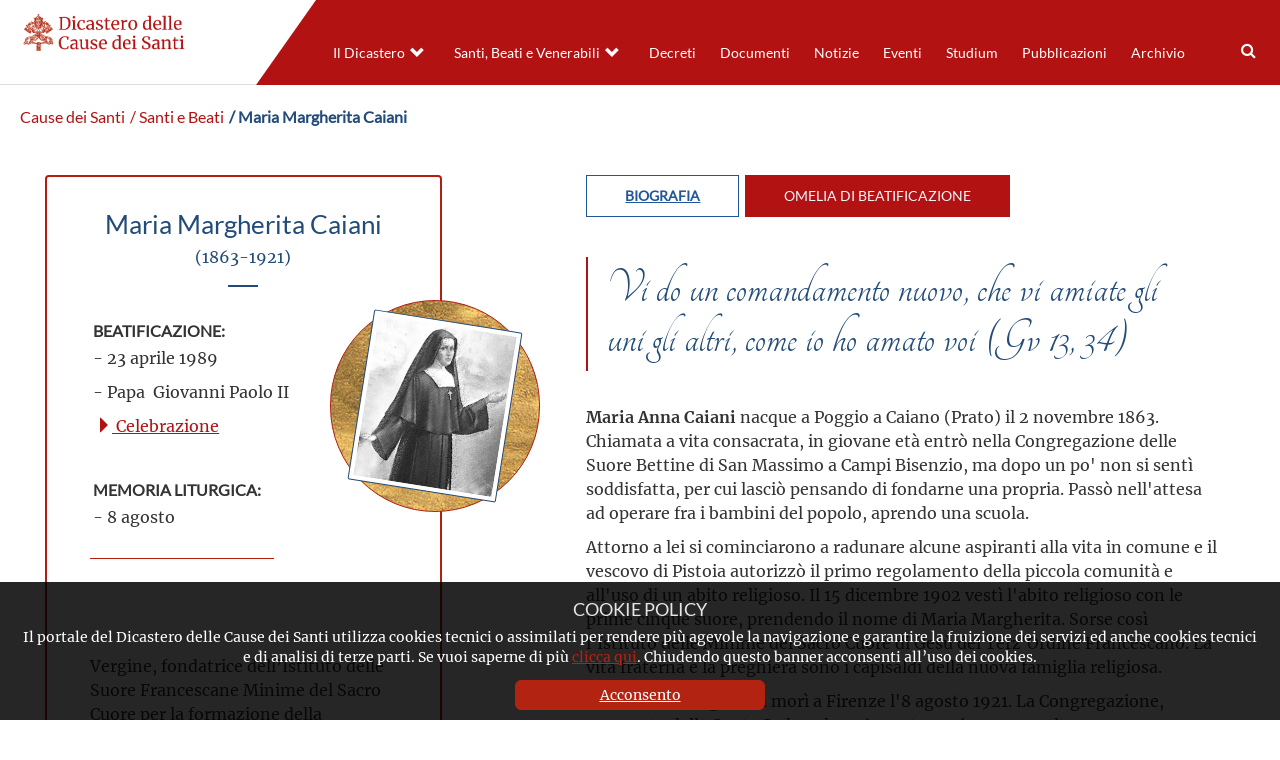

--- FILE ---
content_type: text/html; charset=UTF-8
request_url: https://www.causesanti.va/it/santi-e-beati/maria-margherita-caiani.html
body_size: 13099
content:
<!DOCTYPE HTML>


<html class="no-js "  lang="it" >




    
        
        
        <head>
    <meta charset="utf-8">
    <meta name="description"  content="Vergine, fondatrice dell’Istituto delle Suore Francescane Minime del Sacro Cuore per la formazione della gioventù e l’assistenza ai malati
"/>
<link rel="canonical" href="https://www.causesanti.va/it/santi-e-beati/maria-margherita-caiani.html"/>
<title>Maria Margherita Caiani</title>
<meta property="og:description" content="Vergine, fondatrice dell’Istituto delle Suore Francescane Minime del Sacro Cuore per la formazione della gioventù e l’assistenza ai malati
"/>
<meta property="og:type" content="website"/>
<meta property="og:title" content="Maria Margherita Caiani"/>
<meta property="og:url" content="https://www.causesanti.va/it/santi-e-beati/maria-margherita-caiani.html"/>
<meta name="twitter:title" content="Maria Margherita Caiani"/>
<meta name="twitter:card" content="summary_large_image"/>
<meta name="twitter:description" content="Vergine, fondatrice dell’Istituto delle Suore Francescane Minime del Sacro Cuore per la formazione della gioventù e l’assistenza ai malati
"/>
<meta name="twitter:url" content="https://www.causesanti.va/it/santi-e-beati/maria-margherita-caiani.html"/>
<meta http-equiv="X-UA-Compatible" content="IE=edge">



<!-- Global site tag (gtag.js) - Google Analytics -->
<script async="true" src="https://www.googletagmanager.com/gtag/js?id=G-6LY6BNE9ZW"></script>
<script>
  window.dataLayer = window.dataLayer || [];
  function gtag(){dataLayer.push(arguments);}
  gtag('js', new Date());
  gtag('config', 'G-6LY6BNE9ZW');
</script>

<!-- CSS -->
<link rel="stylesheet" href="/etc/designs/causesanti/release/library/head.v2.3.2.min.css" type="text/css">
<link rel="stylesheet" href="/etc/designs/causesanti/release/library/components.v2.3.2.min.css" type="text/css">
<!-- JS -->
<script src="/etc/designs/causesanti/release/library/headlibs.v2.3.2.min.js"></script><script src="/etc/designs/causesanti/release/library/head.v2.3.2.min.js"></script><script src="/etc/designs/causesanti/release/library/components.v2.3.2.min.js"></script><!-- apple touch icon -->
<link rel="apple-touch-icon" sizes="57x57" href="/etc/designs/causesanti/release/library/main/images/favicons/apple-icon-57x57.png">
<link rel="apple-touch-icon" sizes="60x60" href="/etc/designs/causesanti/release/library/main/images/favicons/apple-icon-60x60.png">
<link rel="apple-touch-icon" sizes="72x72" href="/etc/designs/causesanti/release/library/main/images/favicons/apple-icon-72x72.png">
<link rel="apple-touch-icon" sizes="76x76" href="/etc/designs/causesanti/release/library/main/images/favicons/apple-icon-76x76.png">
<link rel="apple-touch-icon" sizes="114x114" href="/etc/designs/causesanti/release/library/main/images/favicons/apple-icon-114x114.png">
<link rel="apple-touch-icon" sizes="120x120" href="/etc/designs/causesanti/release/library/main/images/favicons/apple-icon-120x120.png">
<link rel="apple-touch-icon" sizes="144x144" href="/etc/designs/causesanti/release/library/main/images/favicons/apple-icon-144x144.png">
<link rel="apple-touch-icon" sizes="152x152" href="/etc/designs/causesanti/release/library/main/images/favicons/apple-icon-152x152.png">
<link rel="apple-touch-icon" sizes="180x180" href="/etc/designs/causesanti/release/library/main/images/favicons/apple-icon-180x180.png">
<link rel="apple-touch-icon" sizes="192x192" href="/etc/designs/causesanti/release/library/main/images/favicons/apple-icon.png">

<!-- android icon -->
<link rel="icon" type="image/png" sizes="192x192" href="/etc/designs/causesanti/release/library/main/images/favicons/android-icon-192x192.png">

<!-- favicon -->
<link rel="icon" type="image/png" sizes="32x32" href="/etc/designs/causesanti/release/library/main/images/favicons/favicon-32x32.png">
<link rel="icon" type="image/png" sizes="16x16" href="/etc/designs/causesanti/release/library/main/images/favicons/favicon-16x16.png">

<!-- ms icon -->
<meta name="msapplication-TileColor" content="#ffffff">
<meta name="msapplication-TileImage" content="/etc/designs/causesanti/release/library/main/images/favicons/ms-icon-144x144.png">
<meta name="theme-color" content="#ffffff">
<meta name="viewport" content="user-scalable=no, width=device-width, initial-scale=1, maximum-scale=1, shrink-to-fit=no">
<meta http-equiv="X-UA-Compatible" content="IE=edge">

<link rel="stylesheet" href="/etc/designs/spc-commons-foundation/library/font-awesome.v2.3.2.min.css" type="text/css">
</head>
        <body class="causesanti saintcard" itemscope itemtype="http://schema.org/WebPage" cz-shortcut-listen="true">
    <div id="main-wrapper" class="wrapper" >
    <header id="header-main">
    <div class="logo">
        <a href="/it.html">
            <img src="/etc/designs/causesanti/release/library/main/images/logo/dcs-logo-it.png" alt="Dicastero delle Cause dei Santi"/>
        </a>
        </div>
    <div class="header-tools">
       <div class="languagenav">
        </div>
        <div class="row content-menu ">
            <div class="nav-ccs-va">
                <div id="mobile-menu">
                    <div id="nav-icon2">
                        <span></span>
                        <span></span>
                        <span></span>
                        <span></span>
                        <span></span>
                        <span></span>
                    </div>
                </div>
                <div id="spc-navigation-settable">
    <div class="navigation-design style2 normal">
                <ul id="nav">
                    <li class="section item ">
                            <a href="/it/dicastero-delle-cause-dei-santi.html">Il Dicastero</a>
                                <i class="glyphicon glyphicon-chevron-down icon"></i>
                                    <ul class="submenu">
        <li class="sub-item ">
                    <a href="/it/dicastero-delle-cause-dei-santi/prefetto-dicastero-cause-santi.html">
                            Il Prefetto</a>

                    </li>
            <li class="sub-item ">
                    <a href="/it/dicastero-delle-cause-dei-santi/segretario-fabio-fabene.html">
                            Il Segretario</a>

                    </li>
            <li class="sub-item ">
                    <a href="/it/dicastero-delle-cause-dei-santi/organigramma-dicastero-cause-santi.html">
                            L'organigramma</a>

                    </li>
            <li class="sub-item ">
                    <a href="/it/dicastero-delle-cause-dei-santi/profilo-del-dicastero.html">
                            Profilo</a>

                    </li>
            <li class="sub-item ">
                    <a href="/it/dicastero-delle-cause-dei-santi/cammino-verso-la-santita.html">
                            I passi del cammino </a>

                    </li>
            </ul>
</li>
                    <li class="section item ">
                            <a href="/it/celebrazioni.html">Santi, Beati e Venerabili</a>
                                <i class="glyphicon glyphicon-chevron-down icon"></i>
                                    <ul class="submenu">
        <li class="sub-item ">
                    <a href="/it/celebrazioni/canonizzazioni.html">
                            Canonizzazioni</a>

                    </li>
            <li class="sub-item ">
                    <a href="/it/celebrazioni/beatificazioni.html">
                            Beatificazioni</a>

                    </li>
            <li class="sub-item ">
                    <a href="/it/celebrazioni/venerabili.html">
                            Venerabilità</a>

                    </li>
            </ul>
</li>
                    <li class="section item ">
                            <a href="/it/archivio-del-dicastero-cause-santi/promulgazione-decreti/decreti-pubblicati-nel-2025.html">Decreti</a>
                                </li>
                    <li class="section item ">
                            <a href="/it/documenti.html">Documenti</a>
                                </li>
                    <li class="section item ">
                            <a href="/it/notizie.html">Notizie</a>
                                </li>
                    <li class="section item ">
                            <a href="/it/eventi.html">Eventi</a>
                                </li>
                    <li class="section item ">
                            <a href="/it/studium.html">Studium</a>
                                </li>
                    <li class="section item ">
                            <a href="/it/pubblicazioni.html">Pubblicazioni</a>
                                </li>
                    <li class="section item ">
                            <a href="/it/archivio-del-dicastero-cause-santi.html">Archivio</a>
                                </li>
                    <li><div class="spc-smartsearch">
    <div class="icon-btn-zoom">
        <i id="search-btn-open" class="fa fa-search" aria-hidden="true"></i>
    </div>
    <div class="search-open hide popup-menu">
        <form action="/it/cerca.html" class="navbar-form navbar-left" role="search" id="searchbox">
            <input type="search" class="header-search-input" name="q" title="search" placeholder="Cerca" value="">
            <input class="btn btn-default btn-search" value="Cerca" type="submit">
        </form>
    </div>
</div>
<!-- END searchform -->
</li>
                    </ul>
            </div>
        </div>
<div class="clear"></div></div>
        </div>
    </div>
</header>
<main class="content">
        <div id="spc-breadcrumb">
    <div class="item ">
            <a href="/it.html">
            Cause dei Santi</a>
        </div>
        <div class="item ">
            <a href="/it/santi-e-beati.html">
             / Santi e Beati</a>
        </div>
        <div class="item current">
            <a href="/it/santi-e-beati/maria-margherita-caiani.html">
             / Maria Margherita Caiani</a>
        </div>
        </div>
<div class="clear"></div>

<main id="main-container" class="card-saint">
    <section id="content-top">
        <div class="container-fluid col-md-12 col-sm-12 col-xs-12">
            <div class="main-content-card">
            <link href="https://fonts.googleapis.com/css?family=Tangerine&display=swap" rel="stylesheet">

<div class="spc-saint-card ">
            <div class="main-info col-md-4 col-sm-4">
                <div class="image">
                    <img src="/content/dam/causesanti/santi-e-beati/maria-margherita-caiani.jpg/_jcr_content/renditions/cq5dam.web.1280.1280.jpeg" alt="Maria Margherita Caiani">
                    </div>

                <div class="info">
                    <h1>Maria Margherita Caiani<p>(1863-1921)</p></h1>
                    <div class="box-info">
                        <div class="col-md-9 col-sm-9 beatification">
                            <b>Beatificazione:</b>
                            <p>- 23 aprile 1989</p>
                            <p>- Papa&nbsp; Giovanni Paolo II</p>
                            <div class="celebrationlink">
                                    <a href="/it/celebrazioni/beatificazioni/1989/04/23.html">
                                        <i class="glyphicon glyphicon-triangle-right"></i>
                                        Celebrazione</a>
                                </div>
                            </div>
                        <div class="liturgy-date">
                            <b>Memoria Liturgica:</b> <br>
                            <p>- 8 agosto</p>
                        </div>
                        </div>
                    <div class="abstract"> <p>Vergine, fondatrice dell’Istituto delle Suore Francescane Minime del Sacro Cuore per la formazione della gioventù e l’assistenza ai malati</p>
</div>
                    </div>
            </div>
            <div class="details-bio col-md-8 col-sm-8 ">
                <div class="spc-tablist-saint">
    <div class="tablist-menu">
        <ul>
            <li class="tab bio tab-active"> Biografia</li>
            <li class="tab other"> omelia di beatificazione</li>
            </ul>
    </div>
    <div class="tablist-body">
        <div class="bio tab-active">
            <div class="saint-phrase">
                    Vi do un comandamento nuovo, che vi amiate gli uni gli altri, come io ho amato voi (Gv 13, 34)</div>
            <p> </p>
<p><b>Maria Anna Caiani</b> nacque a Poggio a Caiano (Prato) il 2 novembre 1863. Chiamata a vita consacrata, in giovane età entrò nella Congregazione delle Suore Bettine di San Massimo a Campi Bisenzio, ma dopo un po' non si sentì soddisfatta, per cui lasciò pensando di fondarne una propria. Passò nell'attesa ad operare fra i bambini del popolo, aprendo una scuola. </p>
<p>Attorno a lei si cominciarono a radunare alcune aspiranti alla vita in comune e il vescovo di Pistoia autorizzò il primo regolamento della piccola comunità e all'uso di un abito religioso. Il 15 dicembre 1902 vestì l'abito religioso con le prime cinque suore, prendendo il nome di Maria Margherita. Sorse così l'Istituto delle Minime del Sacro Cuore di Gesù del Terz'Ordine Francescano. La vita fraterna e la preghiera sono i capisaldi della nuova famiglia religiosa. </p>
<p>Suor Maria Margherita morì a Firenze l'8 agosto 1921. La Congregazione, approvata dalla Santa Sede nel 1926, conta oggi 54 case e oltre 500 suore. </p>
<p> </p>
<p>(fonte: Avvenire)</p>
</div>
        <div class="other">
            <p style="text-align: center;">SOLENNE CONCELEBRAZIONE EUCARISTICA PER 5 BEATIFICAZIONI</p>
<p style="text-align: center;"><b><i>OMELIA DI GIOVANNI PAOLO II</i></b></p>
<p style="text-align: center;"><i>Piazza San Pietro - Domenica, 23 aprile 1989</i></p>
<p> </p>
<p>1. “Ecco la dimora di Dio con gli uomini” (<i>Ap</i> 21, 3).</p>
<p>In questa quinta domenica di Pasqua siamo invitati dalla Parola di Dio a contemplare i frutti dell’opera di salvezza compiuta dal Cristo risorto. La Chiesa, purificata dal sangue del Signore, generata dalla sua sofferenza sulla Croce, trova la sua felicità senza ombre nella perfetta comunione con Dio, resa possibile dal suo sposo vittorioso sulla morte. Egli l’ha introdotta al possesso della gioia eterna, precedendola, come suo Pastore, presso Dio Padre.</p>
<p>Nella Chiesa ora Dio abita come nella sua dimora. La presenza di Dio in mezzo al suo popolo, già annunciata nell’alleanza dell’antico testamento, profeticamente raffigurata nel tempio di Gerusalemme, ha trovato in Cristo la sua piena attuazione. Il mistero della presenza divina tra gli uomini, iniziato allorché “il Verbo si fece carne e venne ad abitare in mezzo a noi” (<i>Gv</i> 1, 14), ha raggiunto la sua completa e definitiva realizzazione nei cieli, e la Pasqua ne è il segno e la garanzia.</p>
<p>Per questo, noi oggi vogliamo contemplare “la nuova Gerusalemme”, la Chiesa nel suo compimento celeste, “come sposa adornata per lo sposo”. Vogliamo contemplare questo mistero nella luce delle testimonianze di Martino di san Nicola, Melchiorre di sant’Agostino, Maria Margherita Caiani, Maria Caterina di sant’Agostino, Maria di Gesù Buon Pastore.</p>
<p>Ecco, la voce potente del Signore dal trono celeste dice a noi: “Io faccio nuove tutte le cose” (<i>Ap</i> 21, 5). Egli compie una rinnovata creazione mediante l’amore. Quale amore? Quello suo verso di noi; quello nostro verso di lui e verso i fratelli in Cristo; poiché in Cristo ci è dato di condividere e attuare il comandamento di amare Dio ed i fratelli fino al sacrificio.</p>
<p>2. Vogliamo, dunque, contemplare questa schiera di creature nuove, uomini e donne che Cristo ha formato nello Spirito Santo. In essi possiamo ravvisare la perenne opera di Dio, il quale mediante il Figlio e nello Spirito porta a compimento la nuova creazione. Nei servi di Dio, che oggi son proclamati beati, si disvela un raggio dell’umanità nuova, trasfigurata dal Risorto e preparata per le nozze definitive del cielo.</p>
<p>In questa luce ci è dato di capire il valore del martirio, la forza della carità modellata sul Cuore di Cristo, la fedeltà paziente nella dedizione alla missione, l’ardente zelo per conservare nella vera fede le famiglie ed i fratelli in difficoltà.</p>
<p>3. “È necessario attraversare molte tribolazioni per entrare nel Regno di Dio” (<i>At</i> 14, 22).</p>
<p>Sì, il passaggio attraverso la Croce è condizione necessaria per arrivare alla creazione nuova. Questo attestano i martiri Martino e Melchiorre, dell’Ordine degli Agostiniani Recolletti. Essi partirono dalla Spagna per cooperare alla diffusione del Vangelo nelle isole Filippine. Maestro ed educatore dei giovani novizi il primo, predicatore della Parola divina al popolo il secondo, ambedue furono solleciti nel lenire le sofferenze delle comunità cristiane maggiormente provate. Per questo scelsero di recarsi anche in Giappone, dove i fedeli erano rimasti privi dei loro pastori a causa della persecuzione.</p>
<p>Los nuevos Beatos Martín y Melchor son, queridos hermanos y hermanas, frutos maduros del espíritu misionero y evangelizador que ha caracterizado a la Iglesia en España. Nacidos en el seno de familias profundamente cristianas en Zaragoza y Granada, abandonaron todo para seguir a Cristo. Estos dos mártires, gloria de la Iglesia y de la familia agustiniana, han de ser exigencia y estímulo para despertar en las familias españolas aquella vitalidad cristiana que hizo posible llevar el mensaje de salvación hasta los más apartados confines del mundo. ¡Que no se pierdan tantos valores! ¡Que no caigan en el olvido tantos testimonios de fe que honran y engrandecen la historia española¡</p>
<p>Que esta solemne ceremonia, en que exaltamos al honor de los altares a dos preclaros hijos de Aragón y de Andalucía, sea ocasión propicia para reavivar el dinamismo de una fe operante que sea transmisora de las virtudes genuinas en el seno de las familias y que suscite las vocaciones al apostolado y a la evangelización que tan fecunda hicieron la historia de las gentes de España.</p>
<p>Por su parte, la Orden de los Agustinos Recoletos, que acaba de conmemorar el IV Centenario de la Recolección agustiniana, se regocija por los nuevos Beatos Martín y Melchor, que son ejemplos a seguir en sus heroicas virtudes apostólicas y en su fortaleza en confesar la fe.</p>
<p><i>Ecco le parole del Papa in una nostra traduzione italiana:</i></p>
<p>I nuovi beati Martino e Melchiorre sono, cari fratelli e sorelle, frutti maturi dello spirito missionario ed evangelizzatore che ha caratterizzato la Chiesa in Spagna. Nati nel seno di famiglie profondamente cristiane a Saragoza e Granada, abbandonarono tutto per seguire Cristo. Questi due martiri, gloria della Chiesa e della famiglia agostiniana, devono essere di stimolo per risvegliare nelle famiglie spagnole quella vitalità cristiana che ha reso possibile portare il messaggio di salvezza fino ai più lontani confini del mondo. Che non perdano tali valori! Che non si dimentichino tanti testimoni della fede che onorano e arricchiscono la storia spagnola!</p>
<p>Questa solenne cerimonia, in cui eleviamo agli onori dell’altare due famosi figli dell’Aragona e dell’Andalusia, sia l’occasione propizia per ravvivare il dinamismo di una fede operante che sappia trasmettere le virtù genuine in seno alle famiglie e susciti le vocazioni all’apostolato ed alla evangelizzazione che resero tanto feconda la storia del popolo spagnolo.</p>
<p>Da parte sua, l’Ordine degli Agostiniani Recolletti, che ha da poco celebrato il quarto centenario della Regola agostiniana, gioisce per i nuovi beati Martino e Melchiorre che sono esempi da seguire per le loro eroiche virtù apostoliche e per la loro fermezza nel professare la fede.</p>
<p>4. “Vi do un comandamento nuovo, che vi amiate gli uni gli altri, come io ho amato voi” (<i>Gv</i> 13, 34).</p>
<p>La potenza del messaggio della carità fu compresa da Maria Margherita Caiani mediante la contemplazione di Cristo e del suo Cuore trafitto. Alla luce dell’amore divino, rivelatosi nel divin Salvatore, Margherita imparò a servire i fratelli tra la gente umile della sua terra di Toscana, e volle occuparsi dei più bisognosi, degli ultimi: i bambini emarginati, i ragazzi della campagna, gli anziani, i soldati vittime della guerra, ricoverati negli ospedali militari. Ed alle sue figlie spirituali, le suore Minime del Sacro Cuore, ella insegnò a servire il prossimo con l’intento di riparare le offese fatte all’amore di Cristo e di ispirarsi sempre a questo amore nell’esercizio della loro carità.</p>
<p>L’orizzonte della carità voluto dal “comandamento nuovo” è infatti senza confini, essendo un precetto che chiama ogni credente a condividere l’amore infinito di Cristo. È la carità di Gesù che, facendosi regola e norma, eleva l’anima alla partecipazione della sua opera e coinvolge le nostre povere forze affinché divengano segno e sacramento della carità stessa di Dio. Lo spazio, l’ampiezza dell’amore cristiano, si misura con l’ampiezza dell’amore divino. Nella meditazione della Passione e del mistero del Cuore di Cristo trafitto, Maria Margherita Caiani potè rendersi conto che occorreva “riparare”, cioè compensare con una sua consapevolezza più profonda del precetto della carità, l’incomprensione degli uomini verso l’amore infinito e misericordioso di Dio. Tra gli inviti fondamentali dati alle consorelle, c’è anche questo: “Consolerete il dolce Gesù e riparerete alle tante ingiurie che riceve il suo amabilissimo Cuore” (cf. <i>Lettere Circolari</i> del 27 dicembre 1918).</p>
<p> 5. “<i>Come </i>io ho amato voi”.</p>
<p> “Comme je vous ai aimés”: telle est la règle de l’amour des chrétiens: se laisser saisir par le Christ, aimer avec lui, modeler toutes ses actions sur son infinie générosité.</p>
<p>Marie-Catherine de Saint-Augustin fut animée d’un tel amour. Très tôt, elle répondit à l’appel du Seigneur, sans réserve, humblement fidèle à toute l’exigence spirituelle, communautaire apostolique et charitable qui marquait la vie des Augustines de la Miséricorde. Elle a su “être à Dieu et n’avoir rien à cœur que son service”.</p>
<p>Dans le secret de son âme, il lui fut donné d’être sans cesse présente à Dieu, au Christ rédempteur. Elle demeurait unie au Sacré-Cœur de Jésus et donnait toute sa confiance au Saint Cœur de Marie. Les tourments douloureux de la tentation ne purent atteindre sa sérénité, ni affaiblir une expérience mystique hors du commun. Mais sa souffrance intime et cachée, elle l’acceptait en “prenant sur soi les misères et les maux des autres”. Face aux péchés des hommes, sa réponse était le sacrifice d’elle-même, en union avec la Croix du Sauveur, pour “gagner les cœurs à Dieu”.</p>
<p>Dans un désir missionnaire ardent, elle rejoignit ses Sœurs au Canada, pays qu’elle aima de toutes ses forces. Apôtre infatigable, elle fut aussi généreuse à remplir de lourdes charges qu’infiniment habile et patiente à soigner avec amour les malades. Dans le printemps spirituel du premier âge de l’Eglise au Canada, on peut inscrire parmi les “fondateurs” Marie-Catherine, cette religieuse dont “la main aussi bien que le cœur n’étaient que charité”.</p>
<p>6. “Po tym wszyscy poznają żeście uczniami moimi”.  Oto nowa błogo sławiona Franciszka Siedliska, Maria od Pana Jezusa Dobrego Pasterza, córka Mazowsza, założycielka Zgromadzenia Sióstr Najświętszej Rodziny. Posród wszystkich przeciwności swoich czasów i środowiska, naznaczona krzyżem wielorakiego cierpienia, kroczyła niestrudzenie “drogą wiary żywej, która wzbudza nadzieję, i działa przez miłość”, przez tę miłość, “którą Bóg świat umiłował”.  Rosła w domu, o którym sama napisała, że Bóg nie był w nim Panem,  ale od wczesnego dzieciństwa nosiła w swoim sercu głęboką tęsknotę za miłoscią absolutną. Spotkała ją w pierwszej Komunii świętej i odtąd pozostałą zjednoczona trwale z Chrystusem miłoscią oblubieńczą oblubieńczą. “On sam jedynym celem, jedynym przedmiotem całej naszej miłości” - pisze w swoin Dzienniku. </p>
<p>Przez całe życie umiała dojrzale łączyć modlitwę z czynnym apostolstwem twórczą inicjatywę z bardgo kankretnym posłuszenstwem woli Bożej w Kościele. Widziała nade wszystko potrzebę podtrzymania ducha narodowego i jago moralnego odrodzenia w epoce ogólnej depresji pod rozbiorami Polski.</p>
<p>Zródłem natchnienia i punktem odniesienia y tym zamierzeniu stał się dla niej i jej duchofych córek, wzór życia ukrytego w Najświętszej Rodzinine z Nazaretu.</p>
<p>W Statucie Zgromadzenia z 1880 r. pisze między innymi: “Wzorem naszego życia zakonnego jest życie ukryte Pana Jezusa w Nazarecie w Maryją i Swiętym Józefem, które usiłujemy naśladować przez wyrzeczenie i całkowitą śmierć sobie samym i przez życie supełnie ukryte w Bogu z Jezusem Chrystusem”.</p>
<p>Taka była treść życia Matki Siedliskiej i program, który zostawiła w testamencie swoim Siostrom. Wychodzić naprzeciw ludzkiej biedzie moralnej i materialnej. Troska o człlowieka biednego, chorego, steranego życiem, opuszczonego, niepełnosprawnego. Troska o wychowanie dzieci zaniedbane zwłaszcza religijnie, o samotne matki, o ratowanie życia nienarodzonych. A więc, szkoła, szpital, ulica!</p>
<p>Dlatego też główne źródło odrodzenia społecznego widziała błogosławiona Maria od Pana Jezusa Dobrego Pasterza w zdrowej chrześcijańskiej rodzinie. Kontemplując Boskie Macierzyństwo Maryi, zwracała się ku ziemi i tym zadaniom, które człowiek ma na niej wypełnić: ku zadaniom małżeństwa i rodzicielstwa, ku godności Sakramentu Małżenstwa i ku wielkości posłannictwa katolickich rodziców. Pragnęła służyć miłości ludzkiej, a więc życiu, i jego rozwojowi, aby to życie, ten człowiek, który urodził się z rodziców w łączności z Bogiem, rósł i dojrzewał w tej samej łączności, by życie wzię z Boga, było skierowane w swoim rozwoju ku Niemu, by Nim odnalazło świadomie swojego Stworzyciela i Ojca.</p>
<p>Takie były troski i ideał programu odnowy życia Siostry Siedliskiej, które pozostawilą w testamencie Rodzinie Nazaretanskiej.</p>
<p>Rodzice: ojciec i matka, a także dzieci, są zobowiązani w jednakowej mierze, przez te same przykazania Boże, bo tą samą miłością kocha Bóg męża i żonę oraz owoc ich miłości: potomstwo.</p>
<p>Mówię dziś o tym z radością i wdzięcznością, bo to jest programem Kóscioła i ważnym zadaniem, także - a może w sposób szczegolny - na dzisiejsze czasy.</p>
<p><i>Ecco le parole del Papa in una nostra traduzione italiana:</i></p>
<p>5. “Come io ho amato voi”.</p>
<p>“Come io ho amato voi”: questa è la regola dell’amore per i cristiani: lasciarsi afferrare da Cristo, amare con lui, modellare tutte le proprie azioni sulla sua infinita generosità.</p>
<p>Maria Caterina di sant’Agostino fu animata da un simile amore. Molto presto ella rispose alla chiamata del Signore, senza riserve, umilmente fedele a tutte le esigenze spirituali, comunitarie, apostoliche e di carità che caratterizzavano la vita delle Agostiniane della Misericordia. Ella è riuscita a “essere a disposizione di Dio e null’altro avere a cuore se non il suo servizio”.</p>
<p>Nel segreto della sua anima, le fu donato di essere presente in continuazione a Dio, a Cristo redentore. Ella restava unita al Sacro Cuore di Gesù e dava tutta la sua fiducia al sacro cuore di Maria. Il tormento doloroso delle tentazioni non turbò la sua serenità, né indebolì una esperienza mistica fuori dall’ordinario. Ma la sua sofferenza intima e nascosta, ella la accettava “assumendosi le miserie e il male degli altri”. Davanti al peccato dell’uomo, la sua risposta era il sacrificio di se stessa, in unione con la Croce del Salvatore, per “guadagnare i cuori a Dio”.</p>
<p>Con un ardente desiderio missionario, ella raggiunse le sue sorelle in Canada, paese che amò con tutte le sue forze. Apostola infaticabile, ella fu generosa nello svolgere compiti faticosi e insieme infinitamente abile e paziente nel curare con amore i malati. Nella primavera spirituale della prima epoca della Chiesa in Canada, si può scrivere tra i nomi dei “fondatori” Maria Caterina, questa religiosa, la cui “mano e il cui cuore erano carità”.</p>
<p>6. “Da questo tutti sapranno che siete miei discepoli” (<i>Gv</i> 13, 35). Ecco la nuova beata, Francesca Siedliska, Maria di Gesù Buon Pastore, figlia della terra di Masovia (in Polonia) fondatrice della congregazione delle suore della Sacra Famiglia di Nazaret. In mezzo a tutte le contrarietà dei suoi tempi e dell’ambiente, segnata dalla croce di diverse sofferenze, camminò infaticabilmente “per la via della fede viva, la quale accende la speranza e opera per mezzo della carità”, in virtù di quella carità “con la quale Dio ha amato il mondo” (cf. <i><a href="http://www.vatican.va/archive/hist_councils/ii_vatican_council/documents/vat-ii_const_19641121_lumen-gentium_it.html">Lumen Gentium</a></i>, 41). Crebbe in una casa della quale ella stessa scrisse che Dio non vi era il Signore (cf. V. Sardi, <i>La vita . . .</i>, p. 24), ma dalla prima infanzia ebbe nel suo cuore una profonda nostalgia dell’amore assoluto. Lo incontrò nella prima Comunione e da allora rimase unita per sempre con Cristo nel vincolo dell’amore sponsale. “Egli è l’unico scopo, l’unico oggetto di tutto il nostro amore” - scriveva nel suo “Diario” (Anno 1844, p. 32).</p>
<p>Durante tutta la sua vita seppe unire in modo maturo la preghiera con l’apostolato attivo, l’iniziativa creativa con un’obbedienza concreta alla volontà di Dio nella Chiesa. Scoprì in particolare il bisogno di sostenere lo spirito nazionale e la rinascita morale della Patria in un’epoca di generale depressione, durante la spartizione della Polonia.</p>
<p>Fonte d’ispirazione e punto di riferimento divenne per lei e per le sue figlie spirituali il modello della vita nascosta della Sacra Famiglia di Nazaret.</p>
<p>Nello “Statuto” della congregazione dell’anno 1880 scriveva tra l’altro: “Il modello della nostra vita religiosa è la vita nascosta del Signore Gesù a Nazaret con Maria e San Giuseppe, che cerchiamo di imitare attraverso la rinuncia e la morte totale a noi stesse e attraverso la vita completamente nascosta in Dio con Gesù Cristo”.</p>
<p>Tale è stato il tenore della vita della madre Siedliska e il programma che ella ha lasciato come testamento alle sue sorelle. Andare incontro alla miseria umana morale e materiale. La sollecitudine per l’uomo povero, malato, provato dalla vita, abbandonato, handicappato. La sollecitudine per l’educazione dei bambini trascurati, specialmente dal punto di vista religioso, per la salvezza della vita dei non<i>-</i>ancora-nati. Quindi: la scuola, l’ospedale, la strada!</p>
<p>Per lo stesso motivo la beata Maria di Gesù Buon Pastore ravvisò la principale sorgente della rinascita sociale nella sana famiglia cristiana. Contemplando la maternità divina di Maria, si indirizzò verso la terra, verso i compiti che in essa l’uomo deve tradurre in atto: verso i doveri degli sposi e dei genitori, verso la dignità del sacramento del Matrimonio e verso la grandezza dei genitori cattolici. Desidero servire l’amore umano, quindi la vita e il suo sviluppo, affinché questa vita, quest’uomo che è nato da genitori uniti a Dio, cresca e maturi in tale unione, affinché la vita che proviene da Dio sia indirizzata nel suo sviluppo verso di lui, affinché in lui ritrovi consapevolmente il suo creatore e Padre.</p>
<p>Tali furono la sollecitudine e l’ideale del rinnovamento della vita secondo il programma di suor Siedliska, che ella tramandò nel testamento, alla sua famiglia nazaretana.</p>
<p>I genitori: il padre e la madre, e anche i loro figli sono obbligati in uguale misura dagli stessi comandamenti di Dio, perché Dio ama con lo stesso amore il marito, la moglie, e il frutto del loro amore: i figli.</p>
<p>Ne parlo oggi con gioia e gratitudine, perché tale è anche il programma della Chiesa: è un compito importante, che impegna - forse in modo particolare - i nostri tempi.</p>
<p>7. Ecco, i nuovi beati e beate, stanno di fronte a noi, ciascuno con la testimonianza sua propria, con il martirio e con la carità, con la fede e con le opere concrete del servizio ecclesiale. Essi sono un’immagine viva della nuova Gerusalemme, che Dio, abitando con gli uomini, va edificando nelle anime, con la forza della carità di Cristo.</p>
<p>“Ti lodino, Signore, tutte le tue opere / e ti benedicano i tuoi santi” (cf. <i>Sal</i> 144, 10).</p>
<p>Sì, nei santi risplende in modo speciale la gloria del Dio vivente. Essi con tutta la loro vita “annunciano la tua potenza, o Dio, parlano della gloria del tuo Regno”: di quel Regno che, nei cuori degli uomini e nella storia degli uomini, cresce dal mistero pasquale di Cristo.</p>
<p>Quando la Chiesa addita al mondo la santità dei suoi figli e delle sue figlie, noi sentiamo come una lontana eco delle parole del Cenacolo: “Il Figlio dell’uomo è stato glorificato, e anche Dio è stato glorificato in lui” (<i>Gv</i> 13, 31).</p>
<p>Sì! Dio è stato glorificato in Martino di san Nicola, in Melchiorre di sant’Agostino, in Maria Margherita Caiani, in Maria Caterina di sant’Agostino, in Maria di Gesù Buon Pastore.</p>
<p>A lui sia lode ed onore nei secoli. Amen!</p>
</div>
        </div>
</div>
<script src="/etc/designs/causesanti/release/library/main.v2.3.2.min.js" defer onload="CCScomponents.tablist()"></script></div>
            <div class="clear"></div>
        </div>

    </div>
            <div class="parsys">
                
</div>
        </div>
    </section>

  <div class="clear"></div>
</main></main>
    <footer>
    <div class="row">

        <div class="col-md-4 col-ms-4 col-xs-12 left">
            <a href="/it.html">
                <img src="/etc/designs/causesanti/release/library/main/images/logo/dcs-logo-white-it.png" alt="Dicastero delle Cause dei Santi"/>
            </a>
            <div class="copyright">
                
                Copyright &copy; 2019-2026 Dicastero delle Cause dei Santi
            </div>
            <div class="legal-policy">
                <div class="cookie col-md-6 col-sm-6 col-xs-12">
                    <a href="/it/cookie-policy.html">Cookie Policy</a>
                </div>
                <div class="privacy col-md-6 col-sm-6 col-xs-12">
                    <a href="/it/privacy-policy.html">Privacy Policy</a>
                </div>
            </div>
        </div>
        <div class="col-md-8 col-ms-8 col-xs-12 right">
            <div class="section"></div><div class="iparys_inherited"><div class="spc-text">
<div class="body-text columns-count-1">
    <h4 style="text-align: right;">&nbsp; &nbsp;CONTATTI</h4>
<p style="text-align: right;">&nbsp;Piazza Pio XII, 10 - 00120 Città del Vaticano</p>
<p style="text-align: right;">Tel. +39.06.698.842.44</p>
<p style="text-align: right;">Email&nbsp;<a href="mailto:info@causesanti.va">info@causesanti.va</a></p>
<p style="text-align: right;"><a href="https://twitter.com/causesanti" class="item twitter"><svg xmlns="http://www.w3.org/2000/svg" viewbox="0 0 512 512"><path d="M389.2 48h70.6L305.6 224.2 487 464H345L233.7 318.6 106.5 464H35.8L200.7 275.5 26.8 48H172.4L272.9 180.9 389.2 48zM364.4 421.8h39.1L151.1 88h-42L364.4 421.8z">&nbsp;</path></svg></a></p>
</div>
    <div class="clean"></div>
</div></div>
</div>
    </div>
    <div class="anchor-top">
        <a name="#" data-toggle="tooltip" data-placement="bottom">
            <i class="glyphicon glyphicon-triangle-top"></i>
        </a>
    </div>
</footer>
<div id="spc-popup-cookie" class="hide-popup" data-site="causesanti">
            <h2>COOKIE POLICY</h2>
            <div class="description">
                <p>Il portale del Dicastero delle Cause dei Santi utilizza cookies tecnici o assimilati per rendere più agevole la navigazione e garantire la fruizione dei servizi ed anche cookies tecnici e di analisi di terze parti. Se vuoi saperne di più&nbsp;<a href="/it/cookie-policy.html">clicca qui</a>. Chiudendo questo banner acconsenti all’uso dei cookies.</p>
</div>
            <div class="button-box">
                <div class="btn-accept">
                    <a>Acconsento</a>
                </div>
            </div>
        </div>
    </div>
</body>
    
    


</html>

--- FILE ---
content_type: text/css
request_url: https://www.causesanti.va/etc/designs/causesanti/release/library/components.v2.3.2.min.css
body_size: 32355
content:
body{font-family:sans-serif;font-size:17px;line-height:22px}
h1,h2,h3,h4,h5,h6{font-family:sans-serif;margin-bottom:15px}
h1{font-size:35px;font-size:3.5rem}
h2{font-size:28px;font-size:2.85rem}
h3{font-size:24px;font-size:2.4rem}
h4{font-size:20px;font-size:2rem}
h5{font-size:17px;font-size:1.7rem}
h6{font-size:15px;font-size:1.5rem}
p{line-height:2.7rem;word-break:keep-all}
img{vertical-align:middle;width:100%;height:100%}
img[src$='/linkcheck_o.gif'],img[src$='/linkcheck_c.gif']{height:auto;width:auto;max-width:20px;max-height:11px}
img:not([src]){font-size:0}
body a{color:#dc6627}
body a:hover{color:#f4ba81}
footer{text-align:center;color:white;background:#2f3249;padding-top:10px;margin-top:30px}
.empty-componet{border:dotted 2px #b7b7b7;padding:30px;color:#506a93;margin:30px}
.empty-componet i{width:auto;padding-right:8px}
.empty-componet h4{width:auto;display:inline}
.clear{clear:both}
.coursive{font-style:italic}
.bold{font-weight:bold}
.bold-italic{font-weight:bold;font-style:italic}
.invisible{visibility:hidden;height:0;margin:0;padding:0;opacity:0}
.custom-object-fit{position:relative;background-size:cover;background-position:center center}
.custom-object-fit .featured-image{opacity:0}
html.disableTextSelection body{-webkit-touch-callout:none;-webkit-user-select:none;-khtml-user-select:none;-moz-user-select:none;-ms-user-select:none;-o-user-select:none;user-select:none}
.spc-title.center{text-align:center}
.spc-title.left{text-align:left}
.spc-title.right{text-align:right}
#spc-colctrl .cq-colctrl-lt0.parsys,#spc-colctrl .cq-colctrl-lt1.parsys,#spc-colctrl .cq-colctrl-lt2.parsys,#spc-colctrl .cq-colctrl-lt3.parsys,#spc-colctrl .cq-colctrl-lt4.parsys{padding:0}
#spc-colctrl .colctrl-item{padding:10px}
.slick-slider{position:relative;display:block;box-sizing:border-box;-webkit-user-select:none;-moz-user-select:none;-ms-user-select:none;user-select:none;-webkit-touch-callout:none;-khtml-user-select:none;-ms-touch-action:pan-y;touch-action:pan-y;-webkit-tap-highlight-color:transparent}
.slick-list{position:relative;display:block;overflow:hidden;margin:0;padding:0}
.slick-list:focus{outline:0}
.slick-list.dragging{cursor:pointer;cursor:hand}
.slick-slider .slick-track,.slick-slider .slick-list{-webkit-transform:translate3d(0,0,0);-moz-transform:translate3d(0,0,0);-ms-transform:translate3d(0,0,0);-o-transform:translate3d(0,0,0);transform:translate3d(0,0,0)}
.slick-track{position:relative;top:0;left:0;display:block;margin-left:auto;margin-right:auto}
.slick-track:before,.slick-track:after{display:table;content:''}
.slick-track:after{clear:both}
.slick-loading .slick-track{visibility:hidden}
.slick-slide{display:none;float:left;height:100%;min-height:1px}
[dir='rtl'] .slick-slide{float:right}
.slick-slide img{display:block}
.slick-slide.slick-loading img{display:none}
.slick-slide.dragging img{pointer-events:none}
.slick-initialized .slick-slide{display:block}
.slick-loading .slick-slide{visibility:hidden}
.slick-vertical .slick-slide{display:block;height:auto;border:1px solid transparent}
.slick-arrow.slick-hidden{display:none}
.spc-twitter-widget{background:#f9f7f7;padding:20px}
.spc-twitter-widget .tweet-container{overflow-y:auto;max-height:500px}
.spc-twitter-widget .twitter-user{font-weight:bold;text-transform:capitalize;font-size:26px;padding-bottom:10px}
.spc-twitter-widget .twitter-user a{display:inline}
.spc-twitter-widget i{color:#333;font-size:30px}
.spc-twitter-widget .showall{text-align:right;text-decoration:underline;margin-top:8px}
.spc-twitter-widget .showall a{color:#e30513;font-size:1.4rem;font-weight:bold}
.spc-twitter-widget .tweet-container.hasBorder{border-top:3px solid;border-bottom:3px solid}
.spc-twitter-widget .tweet-container.hasBorder.dark{border-color:#55adee}
#mapid{font-size:14px;line-height:16px}
#mapid h3{font-size:26px;line-height:28px;margin:15px 0}
.leaflet-popup-content .abstract p{margin:5px 0;font-size:16px;line-height:18px}
@media only screen and (max-width:767px){#mapid{font-size:12px;line-height:13px;max-height:70vh}
#mapid h3{font-size:20px;line-height:22px;margin:10px 0}
.leaflet-popup{max-width:80vw}
.leaflet-popup-content{max-width:100%}
.leaflet-popup-content .abstract p{margin:5px 0;font-size:14px;line-height:16px}
}
@font-face{font-family:'spc-icon';src:url('../../../spc-commons-foundation/library/spc-icon-font/fonts/spc-icon.eot');src:url('../../../spc-commons-foundation/library/spc-icon-font/fonts/spc-icon.eot') format('embedded-opentype'),url('../../../spc-commons-foundation/library/spc-icon-font/fonts/spc-icon.woff2') format('woff2'),url('../../../spc-commons-foundation/library/spc-icon-font/fonts/spc-icon.woff') format('woff'),url('../../../spc-commons-foundation/library/spc-icon-font/fonts/spc-icon.ttf') format('truetype'),url('../../../spc-commons-foundation/library/spc-icon-font/fonts/spc-icon.svg') format('svg');font-weight:normal;font-style:normal}
.spc-icon{display:inline-block;font:normal normal normal 1em/1 'spc-icon';speak:none;text-transform:none;-webkit-font-smoothing:antialiased;-moz-osx-font-smoothing:grayscale}
.spc-icon-sm{font-size:.8em}
.spc-icon-lg{font-size:1.2em}
.spc-icon-16{font-size:16px}
.spc-icon-32{font-size:32px}
.spc-icon-is-spinning{animation:spc-icon-spin 1s infinite linear}
@keyframes spc-icon-spin{0{transform:rotate(0)}
100%{transform:rotate(360deg)}
}
.spc-icon-rotate-90{transform:rotate(90deg)}
.spc-icon-rotate-180{transform:rotate(180deg)}
.spc-icon-rotate-270{transform:rotate(270deg)}
.spc-icon-flip-y{transform:scaleY(-1)}
.spc-icon-flip-x{transform:scaleX(-1)}
.spc-icon-youtube::before{content:"\ea1c"}
.spc-icon-twitter::before{content:"\ea1d"}
.spc-icon-facebook::before{content:"\ea1e"}
.spc-icon-share-square-regular::before{content:"\ea21"}
.spc-icon-arrow-right::before{content:"\ea22"}
.spc-icon-downloads::before{content:"\ea23"}
.spc-icon-zoom::before{content:"\ea24"}
.spc-icon-search::before{content:"\ea25"}
.spc-icon-world::before{content:"\ea26"}
.spc-icon-globo::before{content:"\ea27"}
.spc-icon-mail::before{content:"\ea2b"}
.spc-icon-mail-outline::before{content:"\ea2c"}
.spc-icon-send-outline::before{content:"\ea2d"}
.spc-icon-send-2::before{content:"\ea2e"}
.spc-icon-snail::before{content:"\ea2f"}
.spc-icon-share-solid::before{content:"\ea31"}
.spc-icon-arrow-left::before{content:"\ea32"}
.spc-icon-calendar-solid::before{content:"\ea33"}
.spc-icon-arrow-left-2::before{content:"\ea34"}
.spc-icon-ar-left-simply::before{content:"\ea35"}
.spc-icon-ar-right-simply::before{content:"\ea36"}
.spc-icon-arrow-right-1::before{content:"\ea37"}
.spc-icon-download-file-1::before{content:"\ea38"}
.spc-icon-login::before{content:"\ea3a"}
.spc-icon-close::before{content:"\ea3b"}
.spc-icon-share::before{content:"\ea3c"}
.spc-icon-audio::before{content:"\ea3e"}
.spc-icon-play::before{content:"\ea3f"}
.spc-icon-time-clock::before{content:"\ea40"}
.spc-icon-time-machine::before{content:"\ea41"}
.spc-icon-upload-file::before{content:"\ea42"}
.spc-icon-img-stack::before{content:"\ea43"}
.spc-icon-img-stack-1::before{content:"\ea44"}
.spc-icon-home-3::before{content:"\ea45"}
.spc-icon-home-3-1::before{content:"\ea46"}
.spc-icon-news::before{content:"\ea47"}
.spc-icon-file-text::before{content:"\ea48"}
.spc-icon-alarm::before{content:"\ea49"}
.spc-icon-time-clock-1::before{content:"\ea4a"}
.spc-icon-img::before{content:"\ea4b"}
.spc-icon-cycle::before{content:"\ea4c"}
.spc-icon-favorite::before{content:"\ea4d"}
.spc-icon-favorite-1::before{content:"\ea4e"}
.spc-icon-translation::before{content:"\ea4f"}
.spc-icon-bookmark::before{content:"\ea50"}
.spc-icon-bookmark-1::before{content:"\ea51"}
.spc-icon-bookmark-2::before{content:"\ea52"}
.spc-icon-tag::before{content:"\ea53"}
.spc-icon-cart::before{content:"\ea54"}
.spc-icon-tag-1::before{content:"\ea55"}
.spc-icon-shopping-bag::before{content:"\ea56"}
.spc-icon-transactions::before{content:"\ea57"}
.spc-icon-check-all::before{content:"\ea58"}
.spc-icon-alarm-disable::before{content:"\ea59"}
.spc-icon-alarm-disable-1::before{content:"\ea5a"}
.spc-icon-comments::before{content:"\ea5b"}
.spc-icon-warning-sign::before{content:"\ea5c"}
.spc-icon-cogwheel::before{content:"\ea5d"}
.spc-icon-cogwheel-1::before{content:"\ea5e"}
.spc-icon-phone-call::before{content:"\ea5f"}
.spc-icon-pen::before{content:"\ea60"}
.spc-icon-comments-1::before{content:"\ea61"}
.spc-icon-calendar-2::before{content:"\ea62"}
.spc-icon-warning-sign-1::before{content:"\ea63"}
.spc-icon-toggle::before{content:"\ea64"}
.spc-icon-grid-interface::before{content:"\ea65"}
.spc-icon-profile::before{content:"\ea66"}
.spc-icon-calendar::before{content:"\ea67"}
.spc-icon-whatsapp::before{content:"\ea68"}
.spc-icon-instagram::before{content:"\ea69"}
.spc-icon-globe::before{content:"\ea6a"}
.spc-icon-mark::before{content:"\ea6b"}
.spc-list-component .list-title.left{text-align:left}
.spc-list-component .list-title.center{text-align:center}
.spc-list-component .list-title.right{text-align:right}
.spc-list-component .linear.list-item figure{float:left;width:200px;margin-right:10px;-webkit-box-shadow:1px 3px 10px 0 grey;-moz-box-shadow:1px 3px 10px 0 grey;box-shadow:1px 3px 10px 0 grey}
.spc-list-component .linear.list-item{border-bottom:solid #c7c7c7 2px;padding:0 10px 25px 10px}
.spc-list-component .container-fluid.list.block{padding:0 0 25px}
.spc-list-component .block.list-item{padding-left:3px;overflow:hidden;margin-bottom:20px}
.spc-list-component .block.list-item .body-preview{border:solid 1px #d1d1d1;-webkit-border-radius:5px;-moz-border-radius:5px;border-radius:5px;padding:0 20px 20px;background-color:#fff}
.spc-list-component .block.list-item figure{margin:0 -20px 20px;height:250px;overflow:hidden}
.spc-list-component .block.list-item figure img{object-fit:cover}
.spc-list-component .block.highlighting.list-item figure img{object-fit:contain}
.spc-list-component .titleimage.list-item{height:200px;position:relative;overflow:hidden}
.spc-list-component .titleimage.list-item .image-container{height:200px;background:no-repeat center;background-size:100%}
.spc-list-component .titleimage.list-item h3{position:absolute;bottom:4px;left:49.7%;width:91%;transform:translate(-50%,0);background:#454344e6;padding:9px 5px;margin:0;text-align:center;color:#fff;text-shadow:-2px -1px 0 black;display:block}
.spc-list-component .titleimage.list-item .body-preview .text-body{position:absolute;top:4px;overflow:hidden;opacity:.5;padding:20px;background:#ffffffc4;font-size:2.2rem;-webkit-transition:all 1s ease;-o-transition:all 1s ease;-moz-transition:all 1s ease;transition:all 1s ease;width:92%;height:96%;left:100%}
.spc-list-component .titleimage.list-item .body-preview:hover .text-body{opacity:1;left:15px}
.spc-list-component .titleimage.list-item .body-preview:hover h3{display:none}
.spc-list-component .titleimage.list-item .text-body .read-more{color:#fff;margin-top:28px;text-align:right;border-bottom:solid 2px;padding-bottom:4px}
.spc-list-component .titleimage.list-item .text-body{color:#0f0f0f}
.list-pagination{display:inline-block}
.list-pagination>*{float:left;margin:5px;padding:0 10px;border:1px solid var(--yellow)}
.list-pagination .selected{background-color:var(--yellow)}
.list-pagination a{color:#333;margin-bottom:12px}
.list-pagination a:hover{background-color:lightgray}
.list-pagination a.next,.list-pagination a.prev{border:0;top:4px;margin:0;padding:5px;color:#f36e36}
.list-pagination a.next.foward{border-left:dotted 1px gray;color:#f36e36}
.list-pagination a.prev.backward{border-right:dotted 1px gray;color:#f36e36}
.list-pagination a.next:hover,.list-pagination a.prev:hover{background-color:transparent}
.pagination-wrapper{text-align:center}
.spc-list-component.block .pagination-wrapper{text-align:center;width:100%;display:inline-block}
#spc-breadcrumb .item{float:left;margin-right:5px}
#spc-breadcrumb .item.current a{color:#2f3249;font-weight:700}
#spc-breadcrumb i{font-size:15px;color:#2f3249;margin-right:5px}
div#spc-breadcrumb .item:first-child i{display:none}
.spc-search-result,.spc-search .spc-search-filter,.spc-search .search-lastmodified,.spc-search .search-tags,.spc-search .language-search{float:left;width:100%}
.spc-search .tag{position:relative;display:inline-block}
.spc-search .spc-search-filter{margin:20px 0;border:1px solid #ccc;padding:15px 10px}
.spc-search .result-item{margin:15px 0;border-bottom:solid 1px #ccc;padding-bottom:10px}
.spc-search .remove-filter a{border:solid 1px;padding:0 10px;display:inline-block;color:red;margin:8px 0}
.spc-search a.remove-btn{float:left;color:red;font-size:13px;position:absolute;left:0;top:16px;white-space:nowrap;padding:0;text-decoration:underline;text-transform:capitalize}
.spc-search .tag.no-active{background:#d8d8d8}
.spc-search .result-item .title{font-size:2rem;line-height:2.7rem;margin-bottom:8px;display:inline-block}
.spc-search .search-prev,.spc-search .search-next,.spc-search .nav-link{float:left}
.spc-search .nav-link a,span.selected{border:solid 1px;padding:1px 11px}
.spc-search .lang-serach{margin-left:5px}
.search-lastmodified .item{float:left;padding:10px 0;margin-left:5px}
.spc-smartsearch{min-height:35px;padding:3px 11px;text-align:center;margin-left:8px;float:right;font-size:16px}
.spc-smartsearch .icon-btn-zoom a{text-transform:uppercase;margin-right:5px}
.spc-smartsearch i#search-btn-open{color:#2f3249;text-shadow:1px 0 3px #6d6d6d;cursor:pointer}
.spc-smartsearch .popup-menu form#searchbox{background:#44608ffa;padding:20px;position:absolute;border-radius:5px;box-shadow:7px 8px 10px #585858}
#spc-languagesnav .langnav a{float:left;margin-right:10px;text-transform:uppercase}
#spc-languagesnav .langnav .current-language{color:#2f3249;font-weight:bold}
div#spc-navigation{position:relative;min-height:35px}
div#spc-navigation ul{background:#44608f;position:absolute;width:100%;padding:0}
div#spc-navigation .item{float:left;list-style-type:none;padding:5px;position:relative;border-left:solid 1px white;min-width:15%;text-align:center}
div#spc-navigation .item a{color:white;display:block}
div#spc-navigation .dropdown-menu li a{padding:5px 0}
div#spc-navigation ul.dropdown-menu{display:none;position:absolute;padding:0;width:100%;margin:0;border:0;border-top-left-radius:0;border-top-right-radius:0}
div#spc-navigation li>ul.dropdown-menu>ul{margin-left:50%}
div#spc-navigation .item ul.dropdown-menu li{width:100%}
div#spc-navigation li:hover>ul{display:block;position:absolute}
div#spc-navigation ul.dropdown-menu li:hover>a{color:#d3a201}
div#spc-navigation ul.dropdown-menu li>ul.dropdown-menu{left:98%}
div#spc-navigation-settable #nav{padding:0}
div#spc-navigation-settable .spc-smartsearch i#search-btn-open{color:#fff;text-shadow:none}
.navigation-settable.section.cq-Editable-dom{min-height:35px}
div#spc-navigation-settable .style1.normal #nav{padding:10px 20px;max-width:300px;background:#132543}
div#spc-navigation-settable .style1.normal ul.submenu{display:none}
div#spc-navigation-settable .style1.normal li.section.item a{color:white;margin-bottom:15px}
div#spc-navigation-settable .style1.normal li{list-style-type:none;margin-bottom:10px}
div#spc-navigation-settable .style1.normal li ul>li{border-bottom:solid #ffffff99;padding:10px}
div#spc-navigation-settable .style1.normal li.item li::before{content:'>';color:#fff}
div#spc-navigation-settable .style1.normal li ul>li a{font-size:1.5rem}
div#spc-navigation-settable .style2.normal{position:relative}
div#spc-navigation-settable .style2.normal ul#nav{position:absolute;width:100%;background:#2f3249}
div#spc-navigation-settable .style2.normal li{list-style-type:none}
div#spc-navigation-settable .style2.normal li.section.item{float:left;margin:10px 12px;position:relative;font-size:2rem;min-width:11%;text-align:right}
div#spc-navigation-settable .style2.normal li.section.item a{color:#fff;padding:10px}
div#spc-navigation-settable .style2.normal ul.submenu{display:none;position:absolute;background:#2f3249ed;width:100%;margin-top:14px;padding:14px 0;border-bottom-left-radius:5px;border-bottom-right-radius:5px;box-shadow:4px 3px 7px 2px #585858d4}
div#spc-navigation-settable .style2.normal li.sub-item{padding:3px;list-style-type:none}
div#spc-navigation-settable .style2.normal li.sub-item:hover{background:#44608f}
div#spc-navigation-settable .pop-up-menu i{float:left;margin-right:5px;cursor:pointer;padding:4px}
div#spc-navigation-settable li.section.item .icon{float:right;color:#fff;padding:5px;cursor:pointer;-webkit-transition:all .3s ease;-o-transition:all .3s ease;-moz-transition:all .3s ease;transition:all .3s ease}
div#spc-navigation-settable .style1.pop-up{max-width:300px}
div#spc-navigation-settable .style1.pop-up ul.submenu{display:none;opacity:0;-webkit-transform:translate(0,-4em);-moz-transform:translate(0,-4em);-o-transform:translate(0,-4em);-ms-transform:translate(0,-4em);transform:translate(0,-4em);-webkit-transition:all .1s ease;-o-transition:all .1s ease;-moz-transition:all .1s ease;transition:all .1s ease}
div#spc-navigation-settable .style1.pop-up ul#nav{display:none;position:absolute;width:100%;background:#ffffff87}
div#spc-navigation-settable .style1.pop-up li{list-style-type:none;margin:3px 0}
div#spc-navigation-settable .style1.pop-up li a{background:#44608f;display:block;padding:5px 15px;color:#fff}
div#spc-navigation-settable .style2.pop-up{position:relative}
div#spc-navigation-settable .style2.pop-up ul#nav{display:none;position:absolute;width:100%;background:#fff;padding:10px;border:solid 1px}
div#spc-navigation-settable .style2.pop-up li.item{float:left;width:auto !important;margin-right:20px;padding:5px 12px;list-style-type:none}
div#spc-navigation-settable .style2.pop-up li.sub-item{list-style-type:disc;color:#44608f;font-size:1.6rem}
div#spc-navigation-settable .style2.pop-up li a{padding:5px 15px;color:#44608f}
div#spc-navigation-settable .style2.pop-up li.section.item>a{padding:0 15px;color:#44608f}
div#spc-navigation-settable .style2.pop-up li.section.item .icon{display:none}
div#spc-navigation-settable .style2.pop-up ul.submenu{display:block}
div#spc-navigation-settable .style2.pop-up ul.submenu.dropsubmenu{padding-bottom:10px;margin-bottom:10px}
div#spc-navigation-settable .style2.pop-up li.sub-item>a{padding-left:0}
.rotation-180{transform:rotate(180deg)}
.dropsubmenu{-webkit-transform:translate(0,0) !important;-moz-transform:translate(0,0) !important;-o-transform:translate(0,0) !important;-ms-transform:translate(0,0) !important;transform:translate(0,0) !important;opacity:1 !important}
#spc-socialnav{font-size:20px}
#spc-socialnav i{padding:8px;color:#e6e2df;text-align:center;font-size:17px;width:39px;min-width:33px;height:35px}
#spc-socialnav i:hover{opacity:.6}
#spc-socialnav i.fa.fa-instagram{background-color:#e03566}
#spc-socialnav i.fa.fa-twitter{background-color:#2eacf6}
#spc-socialnav i.fa.fa-facebook{background-color:#3664a2}
#spc-socialnav i.fa.fa-youtube-play{background-color:#ff3334}
#spc-socialnav i.fa.fa-vimeo{background-color:#00b488}
#spc-socialnav i.fa.fa-google-plus{background-color:#d23337}
#spc-socialnav i.fa.fa-flickr{background-color:#e9024e}
#spc-socialnav i.fa.fa-telegram{background-color:#3390ec}
#spc-socialnav .default i{border-radius:6px}
#spc-socialnav .square i{border-radius:0}
#spc-socialnav .circle i{border-radius:100%;min-width:35px}
.spc-textimage .title.left{text-align:left}
.spc-textimage .title.center{text-align:center}
.spc-textimage .title.right{text-align:right}
.spc-textimage figure.article-image.text_e_image__left{float:left;margin-right:20px}
.spc-textimage figure.article-image.text_e_image__right{float:right;margin-left:20px}
.spc-textimage img{width:100%;height:100%}
.spc-textimage .body-text.columns-count-2{-webkit-column-count:2;-moz-column-count:2;column-count:2;-webkit-column-gap:40px;-moz-column-gap:40px;column-gap:40px}
.spc-textimage .body-text.columns-count-3{-webkit-column-count:3;-moz-column-count:3;column-count:3;-webkit-column-gap:20px;-moz-column-gap:20px;column-gap:20px}
.spc-text-figure{margin:0 10px}
.textimage.section.cq-Editable-dom{display:inline-block;width:100%}
.spc-text .body-text.columns-count-2{-webkit-column-count:2;-moz-column-count:2;column-count:2;-webkit-column-gap:40px;-moz-column-gap:40px;column-gap:40px}
.spc-text .body-text.columns-count-3{-webkit-column-count:3;-moz-column-count:3;column-count:3;-webkit-column-gap:20px;-moz-column-gap:20px;column-gap:20px}
#spc-youtube-component .channel,#spc-youtube-component .playlist,#spc-youtube-component .single-video{position:relative;padding-bottom:56.25%;padding-top:30px;height:0;overflow:hidden}
#spc-youtube-component iframe{position:absolute;top:0;left:0;width:100% !important;height:99% !important}
.spc-icon-title .title.left{float:left}
.spc-icon-title .title.right{float:right}
.spc-icon-title .item.vertical{width:100%;float:left}
.spc-icon-title .icon{float:left;margin:0 5px}
.spc-icon-title .item.horizontal{margin-right:10px;display:inline-block}
#spc-image .mobile-image,#spc-image.mobile-image{display:none}
@media screen and (max-width:767px){#spc-image .mobile-image,#spc-image.mobile-image{display:block}
#spc-image .desktop-image,#spc-image.desktop-image{display:none}
}
.spc-carouselSlider{overflow:hidden;position:relative}
.spc-carouselSlider .images-box .slick-slide{overflow:hidden}
.images-box .image-item.slick-slide.slick-active{overflow:hidden}
.spc-carouselSlider .images-box img{bottom:0;top:0;left:0;right:0;position:absolute;width:100%;height:100%;object-fit:cover}
.spc-carouselSlider .images-box.zoomingout img{transition:all 800ms ease-in-out;transform:scale(1.25,1.25)}
.spc-carouselSlider .images-box.zoomingout .slick-active img{transform:scale(1,1)}
.spc-carouselSlider .images-box.zoomingout .image-item.slick-slide.slick-active{position:absolute !important;top:0 !important;left:0 !important;width:100% !important}
.spc-carouselSlider .images-box.right .slick-slide{overflow:hidden;float:left;height:100%}
.spc-carouselSlider .images-box.right img{position:inherit;width:100%;height:auto}
.spc-carouselSlider .images-box.move .slick-slide.slick-current.slick-active img{animation:shrink 20s infinite;width:100%}
@keyframes shrink{0{-ms-transform:scale(1);-webkit-transform:scale(1);transform:scale(1)}
100%{-ms-transform:scale(1.2) translate(4em,0);-webkit-transform:scale(1.2) translate(4em,0);transform:scale(1.2) translate(4em,0)}
}
.slick-prev,.slick-next{display:block;width:70px;height:40px;position:absolute;right:0;bottom:0;z-index:999}
.spc-carouselSlider .slick-prev{right:70px}
.spc-carouselSlider ul.slick-dots{position:absolute;bottom:0;z-index:33333;overflow:hidden;margin:0 auto;width:100%;text-align:center;list-style-type:none}
.spc-carouselSlider ul.slick-dots li{display:inline;margin:1px}
.spc-carouselSlider ul.slick-dots li button{background:rgba(255,255,255,0.47058823529411764);content:' ';border-radius:100%;width:11px;height:14px;overflow:hidden;color:transparent}
.spc-carouselSlider ul.slick-dots li.slick-active button{background:#7d7d7d}
.spc-carouselSlider li.slick-active button{background:#535250b5}
.spc-carouselSlider .prev,.spc-carouselSlider .next{color:#e5e1dd94;position:absolute;top:87%;z-index:3333;font-size:29px;margin:0 30px;cursor:pointer;text-shadow:2px 2px 0 #2c2c2c38;-webkit-transition:all .5s ease;-o-transition:all .5s ease;-moz-transition:all .5s ease;transition:all .5s ease}
.spc-carouselSlider .next{right:0}
.spc-carouselSlider .prev:hover{margin-left:30px;margin-right:30px;opacity:.5}
.spc-carouselSlider .next:hover{margin-left:30px;margin-right:30px;opacity:.5}
.spc-carouselSlider .next.slick-disabled,.spc-carouselSlider .prev.slick-disabled{cursor:auto;opacity:1;color:#fff;cursor:pointer}
.spc-carouselSlider .next.slick-disabled:hover,.spc-carouselSlider .prev.slick-disabled:hover{margin:0 30px}
.spc-carouselSlider .emblem{position:absolute;right:-151px;width:360px;height:360px;top:0}
.slick-slider{position:relative;display:block;box-sizing:border-box;-webkit-user-select:none;-moz-user-select:none;-ms-user-select:none;user-select:none;-webkit-touch-callout:none;-khtml-user-select:none;-ms-touch-action:pan-y;touch-action:pan-y;-webkit-tap-highlight-color:transparent}
.slick-list{position:relative;display:block;overflow:hidden;margin:0;padding:0}
.slick-list:focus{outline:0}
.slick-list.dragging{cursor:pointer;cursor:hand}
.slick-slider .slick-track,.slick-slider .slick-list{-webkit-transform:translate3d(0,0,0);-moz-transform:translate3d(0,0,0);-ms-transform:translate3d(0,0,0);-o-transform:translate3d(0,0,0);transform:translate3d(0,0,0)}
.slick-track{position:relative;top:0;left:0;display:block;margin-left:auto;margin-right:auto}
.slick-track:before,.slick-track:after{display:table;content:''}
.slick-track:after{clear:both}
.slick-loading .slick-track{visibility:hidden}
.slick-slide{display:none;float:left;height:100%;min-height:1px}
[dir='rtl'] .slick-slide{float:right}
.slick-slide img{display:block}
.slick-slide.slick-loading img{display:none}
.slick-slide.dragging img{pointer-events:none}
.slick-initialized .slick-slide{display:block}
.slick-loading .slick-slide{visibility:hidden}
.slick-vertical .slick-slide{display:block;height:auto;border:1px solid transparent}
.slick-arrow.slick-hidden{display:none}
div#spc-separator{margin:30px 0}
div#spc-separator .separator-frame{margin:0 auto;color:#ccc}
#spc-pageheader{overflow:hidden;margin-bottom:30px;position:relative;padding-bottom:30px}
div#spc-pageheader.h-parallax{overflow:visible}
.credits{width:100%;position:absolute;bottom:0;text-align:right;padding-right:5px;z-index:2;background:#f9f7f7}
.credits p{font-size:1.5rem}
#spc-pageheader .videoContainer{position:absolute;width:100%;height:100%;top:0;left:0;bottom:0;right:0;display:flex;flex-direction:column;justify-content:center;align-items:center}
#spc-pageheader .videoContainer iframe{width:100%;height:100%}
#spc-pageheader .video-background{position:relative;padding-bottom:56.6%}
#spc-pageheader figure{overflow:hidden}
#spc-pageheader figure>img{height:auto}
#spc-pageheader .mobile-image{display:none}
@media screen and (max-width:767px){#spc-pageheader figure .mobile-image{display:block}
#spc-pageheader figure .featured-image{display:none}
}
.aem-AuthorLayer-Edit .parallax-mirror::after{z-index:200;width:100%;margin:0 auto;text-align:center;text-shadow:none;background:radial-gradient(#818181bf,#3b3b3b17,#ffffff00);background:linear-gradient(179.83deg,rgb(78 55 0 / 55%) .15%,rgb(44 33 7 / 0) 42.99%,rgb(14 14 14 / 0) 64.51%);transform:matrix(1,0,0,-1,0,0);content:' ';position:absolute;top:0;bottom:0;left:0;right:0}
.aem-AuthorLayer-Edit div#spc-pageheader.h-parallax .parallax.cq-Editable-dom{z-index:-1;float:left}
.aem-AuthorLayer-Edit .parallax-mirror img{width:100% !important;top:0 !important;min-height:100%;left:0 !important}
div#spc-button{text-align:center;padding:35px}
div#spc-button .btn-box{display:inline-block;padding:9px 39px 4px;margin-top:30px;background:#fdc613;color:white;border-radius:5px;box-shadow:2px 3px 1px #888;font-weight:bold;min-width:200px}
div#spc-button .btn-box p{font-weight:bold;color:white}
div#spc-button .btn-box:hover{background:#fdc613;box-shadow:2px 3px 1px #888;opacity:.7}
div#spc-button .btn-box:active{background-color:#d8aa16;box-shadow:0 5px #666;transform:translateY(4px)}
#spc-rowctrl .background-box{position:absolute;width:100%;height:100%;opacity:.7;z-index:-1;background-position:center;background-repeat:no-repeat;background-size:100%}
#spc-rowctrl .content-row{z-index:888}
#spc-social-share .spc_social_inline_share_toolbox{text-align:center}
#spc-social-share span{cursor:pointer}
#spc-social-share span.social-btn svg{width:20px;height:20px;margin:10px 5px;webkit-transition:.25s ease-in-out;-moz-transition:.25s ease-in-out;-o-transition:.25s ease-in-out;transition:.25s ease-in-out}
#spc-social-share span.social-btn:hover svg{transform:translateY(-4px)}
span.social-btn.social-btn-facebook svg{fill:#3b5998}
span.social-btn.social-btn-twitter svg{fill:#000}
span.social-btn.social-btn-whatsapp svg{fill:#4dc247}
svg.vns-icon.vns-icon-telegram path{transform:scale(0.5) translate(2px,5px)}
#spc-popup-cookie{position:fixed;z-index:999999999;width:100%;background:#000000d9;float:left;bottom:0;color:#e6e6e6;text-align:center;padding:10px 20px}
#spc-popup-cookie h2{font-size:1.8rem}
#spc-popup-cookie .button-box a{border:solid 1px;padding:4px 10px;display:inline-block;background:#fff;border-radius:6px;cursor:pointer;width:80%;max-width:250px}
#spc-popup-cookie .description p,div#spc-popup-cookie a{font-size:1.4rem;line-height:2rem;color:white}
#spc-popup-cookie .description{margin-bottom:13px}
#spc-popup-cookie.hide-popup{display:none}
.cookie-policy.cookies-popup.cq-Editable-dom div#spc-popup-cookie{position:unset}
.cookie-policy.cookies-popup.cq-Editable-dom div#spc-popup-cookie{display:block !important}
.parallax-window{min-height:600px;background:transparent}
.parallax-presentation.page .parallax-window{min-height:400px;opacity:.5}
.parallax-mirror{z-index:200 !important;width:100% !important}
.parallax-content .text-parallax{position:absolute;z-index:200;width:70%;left:0;margin:0 auto;right:0;background:transparent;text-align:center;color:#edcb63;text-shadow:2px 2px 0 #2a2a2a;padding-bottom:30px;bottom:10%;background:radial-gradient(#818181bf,#3b3b3b17,#ffffff00)}
.parallax-page.parallax .parallax-content .text-parallax{top:135px;width:717px;left:0;right:0;margin:auto}
.parallax-content{position:relative}
.page .parallax-content{position:inherit}
.parallax-page.parallax .parallax-content .text-parallax h2{padding-top:78px;margin:0;line-height:3.1rem;font-size:2.6rem;color:#337ab7}
.parallax-content .text-parallax h5{margin:0;font-size:3rem;padding:0 15px;color:#fff;line-height:3.4rem}
.page .parallax-content .text-parallax h5{line-height:2.6rem}
.parallax-content .upper-cover{width:32%;height:71px;background-size:100%;position:absolute;left:34%;top:-55px;background-repeat:no-repeat}
.parallax-page.parallax .parallax-content .upper-cover{width:30%;left:35%;top:-55px}
.parallax-mirror::before{content:' ';position:absolute;width:100%;height:100%;top:0;background:radial-gradient(#6a6a6a2e,#00000033,#313131c4);z-index:3}
.tagcloud{text-align:center;margin:0;padding:0}
.tagcloud li{display:inline;text-align:center;white-space:nowrap;padding-left:5px}
.tagcloud a{font-family:Georgia,sans-serif}
.tagcloud .tag10{font-size:15pt}
.tagcloud .tag9{font-size:14pt}
.tagcloud .tag8{font-size:13pt}
.tagcloud .tag7{font-size:12pt}
.tagcloud .tag6{font-size:11pt}
.tagcloud .tag5{font-size:10pt}
.tagcloud .tag4{font-size:9pt}
.tagcloud .tag3{font-size:8pt}
.tagcloud .tag2,.tagcloud .tag1,.tagcloud .tag0{display:none}
.spc-instagram{background:#f9f7f7;padding:30px}
.spc-instagram .insta-container{position:relative;padding-right:38px}
.spc-instagram .insta-controller{position:absolute;top:0;width:100%;height:100%}
.spc-instagram .insta-controller .prev.slick-arrow,.spc-instagram .insta-controller .next.slick-arrow{background:#8c8980;height:100%;color:#fff;display:flex;align-items:center;cursor:pointer}
.spc-instagram .insta-controller .prev.slick-arrow{float:left}
.spc-instagram .insta-controller .next.slick-arrow{float:right}
.spc-instagram .go-channel{text-align:right}
.spc-instagram .go-channel a{color:#e30513;text-decoration:underline;font-weight:bold}
.spc-instagram .insta-photos{left:19px;z-index:3;padding:0}
.spc-instagram .insta-photos>li{padding:2px}
.spc-instagram h3{font-family:Georgia,sans-serif;font-weight:bold;text-transform:capitalize}
.spc-instagram h3>i{float:left;margin-right:4px}
.spc-instagram li{position:relative;padding-right:1px}
.spc-instagram img.player{position:absolute;top:0;left:0;right:0;width:63%;height:63%;bottom:0;margin:auto}
.slidergallery{position:relative}
.slidergallery .title{text-align:center;width:50%;margin:50px auto 25px}
.slidergallery .box-images{width:100%}
.slidergallery .image-item{float:left;margin:1px}
.slidergallery .image-item .thumbnail-img{width:200px;height:200px}
.slidergallery .image-item .thumbnail-img img{object-fit:cover;width:100%;height:100%}
.slidergallery .prev{left:1%}
.slidergallery .next{right:1%}
.slidergallery .next,.slidergallery .prev{position:absolute;top:48%;color:#fff;cursor:pointer}
.slidergallery .preview-image.slick-initialized.slick-slider{height:100%}
.slidergallery .modal-dialog .image-item .thumbnail-img{width:95%;height:450px;margin:0 auto;background-size:contain;margin-bottom:15px}
.slidergallery .modal .image-item .thumbnail-img img{object-fit:contain;width:100%;height:100%}
.slidergallery .modal-dialog .image-item .thumbnail-img.custom-object-fit{background-size:contain;background-repeat:no-repeat}
.slidergallery .modal-dialog{width:90%;margin-top:74px}
.slidergallery .modal-content{height:95%}
.slidergallery .modal-body{position:relative;padding:15px;height:86%;opacity:0;-webkit-transition:all .3s ease;-o-transition:all .3s ease;-moz-transition:all .3s ease;transition:all .3s ease}
.modal.fade.in .modal-body{opacity:1}
.slidergallery .modal-header h2{width:50%;float:left;color:#fff;text-align:center}
.slidergallery .modal-body .next{right:15%}
.slidergallery .modal-body .prev{left:15%}
.slidergallery .modal-body .next,.slidergallery .modal-body .prev{color:#77746a}
.slidergallery .modal-dialog ul.slick-dots{width:55%;margin:0 auto}
.slidergallery .modal-dialog ul.slick-dots li{float:left;list-style-type:none;margin-left:4px;border-radius:100%}
.slidergallery .modal-dialog li>button{background:#c1bdbb;border:0;border-radius:100%;width:33px;height:33px;color:white;font-size:14px}
.slidergallery .modal-dialog .slick-active button{background:#e30513}
.slidergallery .modal-body h3,.slidergallery .modal-body p{text-align:center;color:#fff}
.slidergallery .modal-dialog .image-item .thumbnail-img.adapt-image img,.slidergallery .image-item .thumbnail-img.adapt-image img{width:auto;margin:0 auto}
.spc-script iframe{width:100% !important}
#simple-photogallery .next,#simple-photogallery .prev{position:absolute;top:42%;color:#fff;cursor:pointer;background:rgba(255,0,0,0.54);height:50px;padding:15px 7px;border-radius:5px}
#simple-photogallery .preview-image .image-item .thumbnail-img{width:100%;height:auto}
#simple-photogallery ul.slick-dots{position:absolute;bottom:1px;width:100%;text-align:center}
#simple-photogallery ul.slick-dots li button{display:none}
#simple-photogallery ul.slick-dots li{float:none;background:#ffffffa3;width:23px;height:11px;border-radius:21px;margin-right:8px;border:solid 2px #196fb5;cursor:pointer;display:inline-block}
#simple-photogallery ul.slick-dots li.slick-active{background:#196fb5}
#simple-photogallery .box-images .thumbnail-img:hover{opacity:.7}
#simple-photogallery .image-item .thumbnail-img{width:155px;height:155px}
#simple-photogallery .slick-list.draggable{padding:0 !important}
#simple-photogallery.list .preview-image .image-item .thumbnail-img{width:100%;height:400px}
#simple-photogallery.list .modal-body{position:relative;padding:15px;height:84%;opacity:1;-webkit-transition:all .3s ease;-o-transition:all .3s ease;-moz-transition:all .3s ease;transition:all .3s ease}
#simple-photogallery.list .image-item{float:left;margin:6px;box-shadow:3px 4px 4px 0 darkgrey;border-radius:7px;overflow:hidden;width:31.9%;-webkit-transition:all .3s ease;-o-transition:all .3s ease;-moz-transition:all .3s ease;transition:all .3s ease}
#simple-photogallery.list .image-item .thumbnail-img{width:100%;height:160px}
#simple-photogallery.linkgallery i.fa.fa-camera{margin-right:8px}
#simple-photogallery.linkgallery{margin-top:6px}
#simple-photogallery .modal .single-image .image-item{width:100%}
#simple-photogallery .modal .single-image .next,#simple-photogallery .modal .single-image .prev{display:none}
.spc-pdfreader .pdf-title.left{text-align:left}
.spc-pdfreader .pdf-title.center{text-align:center}
.spc-pdfreader .pdf-title.right{text-align:right}
.spc-pdfreader .mobile-view{display:none}
@media screen and (max-width:769px){.spc-pdfreader .mobile-view b{margin-bottom:12px;float:left}
.spc-pdfreader .mobile-view{display:block}
.spc-pdfreader embed.pdf-desktop{display:none}
}
div.form_captchatimer{border:1px solid #ccc;height:11px}
div.form_captchatimer_bar{float:left;background-color:#ccc;height:8px}
div.form_captcha_input{float:left;vertical-align:baseline;padding-top:4px}
div.form_captcha_img{float:left;vertical-align:baseline;padding-left:4px;padding-right:4px;margin-right:15px}
div.form_captcha_img>img{max-width:64px;height:auto}
div.form_captcha_refresh{float:left;padding-top:4px;position:relative;margin-right:5px}
.form_captcha_refresh i{position:absolute;left:5px;top:9px;z-index:0;pointer-events:none}
.form_captcha_refresh input.form_button{background:transparent;z-index:1;display:inline-block;width:29px}
label.captchaSuggest{padding-top:6px;padding-left:9px}
.spc-vnfeed-list .list-item{float:left;width:25%;display:inline-block;padding:5px}
.spc-vnfeed-list .list-item .date{font-size:14px;font-weight:bold;margin-top:15px}
.spc-vnfeed-list .list-item h3{position:relative;left:0;width:100%;transform:translate(0);background:transparent;text-align:center;text-shadow:none;font-weight:700;top:0;bottom:0;margin:17px 0;height:0;color:#333;display:inline-block;font-size:1.9rem;padding:0 20px;min-height:50px}
.spc-vnfeed-list .list-item .body-preview{text-align:center;margin-bottom:18px;border:solid 1px #ccc;padding-bottom:35px;position:relative;background:#fff;float:left;overflow:hidden}
.spc-vnfeed-list .list-item .body-preview a{display:block}
.spc-vnfeed-list .read-more{text-align:center}
.spc-vnfeed-list .read-more a{min-width:30%}
.spc-vnfeed-list .prev.slick-arrow,.spc-vnfeed-list .next.slick-arrow{position:absolute;top:50%;background:rgba(0,0,0,0.41);padding:10px 5px;color:white;cursor:pointer}
.spc-vnfeed-list .prev.slick-arrow{left:20px}
.spc-vnfeed-list .next.slick-arrow{right:20px}
.spc-vnfeed-list ul.slick-dots{text-align:center;width:100%;padding:0}
.spc-vnfeed-list ul.slick-dots li{list-style:none;margin-right:5px;display:inline-block}
.spc-vnfeed-list ul.slick-dots li button{font-size:14px;color:#213b48;background:white;font-weight:bold;border:solid 1px #213b48;border-radius:2px}
.spc-vnfeed-list ul.slick-dots li.slick-active button,.spc-vnfeed-list ul.slick-dots li:hover button{color:white;background:#e73014;border-color:#e73014}
@media screen and (max-width:769px){.spc-vnfeed-list .list-item{width:50%}
}
@media screen and (max-width:600px){.spc-vnfeed-list .list-item{width:100%}
.spc-vnfeed-list .list-item .body-preview{height:auto !important;width:100%}
}
.emm-newsletter__title{text-align:center;font-size:20px;letter-spacing:1px;margin:0 auto;text-transform:uppercase;color:#c00}
.emm-newsletter__title--registrazione{margin-bottom:40px}
.emm-newsletter__description{text-align:center;margin:35px auto;padding:25px;font-size:18px;line-height:25px;font-weight:500;max-width:702px}
.emm-newsletter__fineline{width:100%;font-size:12px}
body.emm-newsletter-composer{padding-top:80px !important;background:#f5f5f5 !important}
body.emm-newsletter-composer div.page.nlInside{max-width:600px;margin:25px auto !important;padding:10px 30px;border-radius:10px}
body.emm-newsletter-composer table.nl-container{margin-bottom:50px !important}
body.emm-newsletter-composer .nlFooter,body.emm-newsletter-composer .nlMultimedia,body.emm-newsletter-composer .viewOnline{display:none}
body.emm-newsletter-composer{padding-top:80px !important;background:#f5f5f5 !important}
body.emm-newsletter-composer div.page.nlInside{max-width:600px;margin:25px auto !important;padding:10px 30px;border-radius:10px}
body.emm-newsletter-composer table.nl-container{margin-bottom:50px !important}
body.emm-newsletter-composer .nlFooter,body.emm-newsletter-composer .nlMultimedia,body.emm-newsletter-composer .viewOnline{display:none}
.sign-form{width:100%;margin:0 auto;margin-bottom:50px;display:-ms-flexbox;display:flex;-ms-flex-direction:column;flex-direction:column}
.sign-form__titolo{display:-ms-inline-flexbox;display:inline-flex}
.sign-form__label{margin-bottom:12px;font-size:16px;font-weight:400}
.sign-form__control{border-radius:0;font-size:16px;padding:12px 14px;border:1px solid #c00;margin-bottom:23px}
.sign-form__control--captcha{padding-bottom:0}
.sign-form .captcha{padding-top:15px}
.sign-form .captcha>.captcha{padding-top:0}
.sign-form .form_captcha_img{float:left}
.sign-form .form_captcha_img #cq_captchaimg{background:#fff;border:2px solid #333;padding:2px 6px;max-width:64px}
.sign-form div#cq_captchatimer>.form_captchatimer_bar{height:10px;background-color:gray}
.sign-form .form_captcha_input{width:70px;float:left}
.sign-form .form_captcha_input>input{border:1px solid #b41801}
.sign-form .captchaSuggest{position:relative;top:7px;left:5px}
.sign-form .form_captcha_refresh input[type=button]{width:36px;height:36px;background:url("../../../spc-commons-foundation/library/main/images/emm-newsletter/refresh-grey.png")}
.sign-form .form_captcha_refresh input[type=button]:hover{background:url("../../../spc-commons-foundation/library/main/images/emm-newsletter/refresh-yellow.png")}
.sign-form .form_captcha_refresh{width:50px;height:46px;float:left}
.sign-form .form_captcha_refresh input[type=button]{cursor:pointer}
.sign-form .form_captcha_input input[type=text]{width:70px;margin-top:5px;line-height:1;padding:0}
.sign-form span[id$=-error]{min-height:16px;margin-top:-16px;margin-bottom:7px;font-weight:700;color:#b41801}
.sign-form .response-message{margin-top:15px;color:green;font-weight:700}
.sign-form .response-message.errorClass{color:#b41801}
::-webkit-input-placeholder{color:#000}
::-moz-placeholder{color:#000}
:-ms-input-placeholder{color:#000}
:-moz-placeholder{color:#000}
.container.container--newsletter#main-container{position:relative;width:100%;max-width:1120px;min-height:calc(100vh - 320px);margin:0 auto;background:#e9e9e9;display:-ms-flexbox;display:flex}
.content--newsletter{position:relative;width:100%;min-height:calc(100vh - 320px);margin:0 auto;display:-ms-flexbox;display:flex;-ms-flex-wrap:wrap;flex-wrap:wrap;max-width:1004px;display:-ms-flexbox;display:flex;-ms-flex-direction:column;flex-direction:column;background:#fff}
.container--newsletter .emm-newsletter__fineline.title{font-weight:bold;padding-bottom:5px}
.content--newsletter{-ms-flex-align:center}
span.reportNewsletter{color:#fda429;font-style:italic;font-size:110%;font-weight:bold;text-transform:uppercase;display:block}
p.reportBorder{border-top:1px dashed black;margin:5px 0 10px}
p.emm-newsletterSender__title{color:red;font-weight:bold;padding-bottom:3px}
span.reportNewsletter+ul{padding:5px 0;-webkit-transition:all 2s;-moz-transition:all 2s;-ms-transition:all 2s;-o-transition:all 2s;transition:all 2s}
span.reportNewsletter.hideReport+ul{-webkit-transition:all 1s;-moz-transition:all 1s;-ms-transition:all 1s;-o-transition:all 1s;transition:all 1s}
span.reportNewsletter.hideReport+ul{opacity:0}
span.reportNewsletter+ul.hideUlReport{height:0}
span.reportNewsletter+ul.hideUlReport>li{display:none}
span.reportNewsletter i.info--circle{background-image:url(../../../spc-commons-foundation/library/components/emm-newsletter/css/main/images/icons/icon--info.svg);content:'';width:16px;height:16px;background-size:16px;float:left;margin-right:3px}
i.publish_icon:before,i.publishCheck_icon:before{content:'';width:20px;height:20px;background-size:20px;display:inline-block;margin-right:3px;margin-top:3px}
i.publish_icon:before{background-image:url(../../../spc-commons-foundation/library/components/emm-newsletter/css/main/images/icons/publish_icon.PNG)}
i.publishCheck_icon:before{background-image:url(../../../spc-commons-foundation/library/components/emm-newsletter/css/main/images/icons/publishCheck_icon.PNG)}
i.warning_icon:before{content:'';background-image:url(../../../spc-commons-foundation/library/components/emm-newsletter/css/main/images/icons/warning_icon.png);float:left;width:16px;height:16px;background-size:16px;margin-top:-1px;margin-right:3px}
p.warning_par{padding-top:5px}
ul.emm-newsletter__confs>li{list-style-type:circle;list-style-position:inside}
html.aem-AuthorLayer-Preview body.emm-newsletter-composer{padding-top:60px}
@keyframes shake{10%,90%{transform:translate3d(-1px,0,0)}
20%,80%{transform:translate3d(2px,0,0)}
30%,50%,70%{transform:translate3d(-4px,0,0)}
40%,60%{transform:translate3d(4px,0,0)}
}
body.vatican-news[data-isstaging]>#main-container,body.vatican-news.emm-newsletter-composer[data-isstaging]>table.nl-container{background:transparent !important}
div.buttonCookieAccept{width:100%;text-align:right}
div.buttonCookieAccept>button{background:#c00;padding:10px;color:#fff;font-weight:bold;cursor:pointer}
.formCheckboxContainer__indicator.nlPrivacyPolicy{cursor:pointer}
.formCheckboxContainer__indicator.nlPrivacyPolicy+span{margin-top:-20px;padding-left:25px}
html[dir=rtl] .formCheckboxContainer__indicator.nlPrivacyPolicy+span{padding-right:25px}
span#emm-newsletter-privacy-policy-error{margin-top:6px}
input.sign-form__control--privacy-policy{width:25px;z-index:99999}
input.sign-form__control--privacy-policy:checked+.formCheckboxContainer__indicator:after{display:block;border:solid #373737;border-width:0 2px 2px 0}
a#privacyPolicyModal{cursor:pointer;text-decoration:underline;font-weight:500}
@-moz-keyframes loadingSpinner{from{-moz-transform:rotate(0)}
to{-moz-transform:rotate(360deg)}
}
@-webkit-keyframes loadingSpinner{from{-webkit-transform:rotate(0)}
to{-webkit-transform:rotate(360deg)}
}
@keyframes loadingSpinner{from{transform:rotate(0)}
to{transform:rotate(360deg)}
}
@-moz-keyframes loadingSpinnerRTL{from{-moz-transform:rotate(0)}
to{-moz-transform:rotate(-360deg)}
}
@-webkit-keyframes loadingSpinnerRTL{from{-webkit-transform:rotate(0)}
to{-webkit-transform:rotate(-360deg)}
}
@keyframes loadingSpinnerRTL{from{transform:rotate(0)}
to{transform:rotate(-360deg)}
}
.loadingSpinner.load-spin{display:none;position:absolute;width:30px;height:30px;-webkit-animation:loadingSpinner 2s linear infinite;animation:loadingSpinner 2s linear infinite}
html[dir="rtl"] .loadingSpinner.load-spin{-webkit-animation:loadingSpinnerRTL 2s linear infinite;animation:loadingSpinnerRTL 2s linear infinite}
.loadingSpinner.load-spin.hidden{visibility:hidden;display:block;-webkit-animation:0;-o-animation:0;animation:0}
.loadingSpinner.load-spin.loading{display:block}
.loadingSpinner.load-spin:after{content:url('../../../spc-commons-foundation/library/main/images/mm3-newsletter/spinner30x30.png')}
.loadingSpinner.load-spin.red:after{content:url('../../../spc-commons-foundation/library/main/images/mm3-newsletter/spinner30x30.png')}
.modal-open{overflow:hidden}
.modal.modal-spc{position:fixed;top:0;right:0;bottom:0;left:0;z-index:999999999;display:none;overflow:hidden;-webkit-overflow-scrolling:touch;outline:0}
.modal.modal-spc.fade .modal-dialog{-webkit-transition:-webkit-transform .3s ease-out;-o-transition:-o-transform .3s ease-out;transition:transform .3s ease-out;-webkit-transform:translate(0,-25%);-ms-transform:translate(0,-25%);-o-transform:translate(0,-25%);transform:translate(0,-25%)}
.modal.modal-spc.in .modal-dialog{-webkit-transform:translate(0,0);-ms-transform:translate(0,0);-o-transform:translate(0,0);transform:translate(0,0)}
.modal-open .modal.modal-spc{overflow-x:hidden;overflow-y:auto}
.modal-spc .modal-dialog{position:relative;width:auto;margin:5%}
.modal-spc .modal-content{position:relative;background-color:#fff;-webkit-background-clip:padding-box;background-clip:padding-box;border:1px solid #999;border:1px solid rgba(0,0,0,.2);border-radius:6px;outline:0;-webkit-box-shadow:0 3px 9px rgba(0,0,0,.5);box-shadow:0 3px 9px rgba(0,0,0,.5);padding-bottom:20px}
.modal-spc .modal-backdrop{position:fixed;top:0;right:0;bottom:0;left:0;z-index:10009;background-color:#000}
.modal-backdrop.fade{filter:alpha(opacity=0);opacity:0}
.modal-backdrop.in{filter:alpha(opacity=50);opacity:.5}
.modal-spc .modal-header{padding:15px;text-align:right}
.modal-spc .modal-header .close{margin-top:-2px;font-size:30px;cursor:pointer}
.modal-spc .modal-body{position:relative;padding:15px}
.modal-spc .modal-dialog{top:80px;width:90%}
.modal-spc .modal-body{padding:0 35px;height:350px;height:calc(100vh - 220px);overflow:auto}
.modal-spc .modal-body>h2{color:#c00;font-weight:bold;margin-bottom:20px;border-bottom:2px solid #c00}
@media(min-width:768px){.modal-dialog{width:600px;margin:30px auto !important}
.modal-content{-webkit-box-shadow:0 5px 15px rgba(0,0,0,.5);box-shadow:0 5px 15px rgba(0,0,0,.5);max-width:1004px;margin:0 auto}
.modal-spc .modal-body{height:500px;height:calc(100vh - 320px)}
}
@media screen and (min-width:768px){.emm-newsletter__fineline{font-size:14px;width:750px;margin:0 auto}
.sign-form{width:480px}
.container--newsletter{-ms-flex-align:center;align-items:center}
}
@media screen and (max-width:767px){#main-container.container--newsletter{background:#fff}
.content--newsletter{margin:40px 30px}
}
@media only screen and (max-width:339px){.sign-form .captchaSuggest{top:1px;left:0;display:inline-block}
}
.mm3-newsletter__title{text-align:center;font-size:20px;letter-spacing:1px;margin:0 auto;text-transform:uppercase;color:#c00}
.mm3-newsletter__title--registrazione{margin-bottom:40px}
.mm3-newsletter__description{text-align:center;margin:35px auto;padding:25px;font-size:18px;line-height:25px;font-weight:500;max-width:702px}
.mm3-newsletter__fineline{width:100%;font-size:12px}
body.mm3-newsletter-composer{padding-top:80px !important;background:#f5f5f5 !important}
body.mm3-newsletter-composer div.page.nlInside{max-width:600px;margin:25px auto !important;padding:10px 30px;border-radius:10px}
body.mm3-newsletter-composer table.nl-container{margin-bottom:50px !important}
body.mm3-newsletter-composer .nlFooter,body.mm3-newsletter-composer .nlMultimedia,body.mm3-newsletter-composer .viewOnline{display:none}
body.mm3-newsletter-composer{padding-top:80px !important;background:#f5f5f5 !important}
body.mm3-newsletter-composer div.page.nlInside{max-width:600px;margin:25px auto !important;padding:10px 30px;border-radius:10px}
body.mm3-newsletter-composer table.nl-container{margin-bottom:50px !important}
body.mm3-newsletter-composer .nlFooter,body.mm3-newsletter-composer .nlMultimedia,body.mm3-newsletter-composer .viewOnline{display:none}
.sign-form{width:100%;margin:0 auto;margin-bottom:50px;display:-ms-flexbox;display:flex;-ms-flex-direction:column;flex-direction:column}
.sign-form__titolo{display:-ms-inline-flexbox;display:inline-flex}
.sign-form__label{margin-bottom:12px;font-size:16px;font-weight:400}
.sign-form__control{border-radius:0;font-size:16px;padding:12px 14px;border:1px solid #c00;margin-bottom:23px}
.sign-form__control--captcha{padding-bottom:0}
.sign-form .captcha{padding-top:15px}
.sign-form .captcha>.captcha{padding-top:0}
.sign-form .form_captcha_img{float:left}
.sign-form .form_captcha_img #cq_captchaimg{background:#fff;border:2px solid #333;padding:2px 6px;max-width:64px}
.sign-form div#cq_captchatimer>.form_captchatimer_bar{height:10px;background-color:gray}
.sign-form .form_captcha_input{width:70px;float:left}
.sign-form .form_captcha_input>input{border:1px solid #b41801}
.sign-form .captchaSuggest{position:relative;top:7px;left:5px}
.sign-form .form_captcha_refresh input[type=button]{width:36px;height:36px;background:url("../../../spc-commons-foundation/library/main/images/mm3-newsletter/refresh-grey.png")}
.sign-form .form_captcha_refresh input[type=button]:hover{background:url("../../../spc-commons-foundation/library/main/images/mm3-newsletter/refresh-yellow.png")}
.sign-form .form_captcha_refresh{width:50px;height:46px;float:left}
.sign-form .form_captcha_refresh input[type=button]{cursor:pointer}
.sign-form .form_captcha_input input[type=text]{width:70px;margin-top:5px;line-height:1;padding:0}
.sign-form span[id$=-error]{min-height:16px;margin-top:-16px;margin-bottom:7px;font-weight:700;color:#b41801}
.sign-form .response-message{margin-top:15px;color:green;font-weight:700}
.sign-form .response-message.errorClass{color:#b41801}
::-webkit-input-placeholder{color:#000}
::-moz-placeholder{color:#000}
:-ms-input-placeholder{color:#000}
:-moz-placeholder{color:#000}
.container.container--newsletter#main-container{position:relative;width:100%;max-width:1120px;min-height:calc(100vh - 320px);margin:0 auto;background:#e9e9e9;display:-ms-flexbox;display:flex}
.content--newsletter{position:relative;width:100%;min-height:calc(100vh - 320px);margin:0 auto;display:-ms-flexbox;display:flex;-ms-flex-wrap:wrap;flex-wrap:wrap;max-width:1004px;display:-ms-flexbox;display:flex;-ms-flex-direction:column;flex-direction:column;background:#fff}
.container--newsletter .mm3-newsletter__fineline.title{font-weight:bold;padding-bottom:5px}
.content--newsletter{-ms-flex-align:center}
[class*='newsletter-toolbar'].sender{padding:40px 10px 10px}
p.mm3-newsletterSender__title{color:red;font-weight:bold;padding-bottom:3px}
i.publish_icon:before,i.publishCheck_icon:before{content:'';width:20px;height:20px;background-size:20px;display:inline-block;margin-right:3px;margin-top:3px}
i.publish_icon:before{background-image:url("../../../spc-commons-foundation/library/main/images/mm3-newsletter/publish_icon.png")}
i.publishCheck_icon:before{background-image:url("../../../spc-commons-foundation/library/main/images/mm3-newsletter/publishCheck_icon.png")}
i.warning_icon:before{content:'';background-image:url("../../../spc-commons-foundation/library/main/images/mm3-newsletter/warning_icon.png");float:left;width:16px;height:16px;background-size:16px;margin-top:-1px;margin-right:3px}
p.warning_par{padding-top:5px}
ul.mm3-newsletter__confs>li{list-style-type:circle;list-style-position:inside}
html.aem-AuthorLayer-Preview body.mm3-newsletter-composer{padding-top:60px}
@keyframes shake{10%,90%{transform:translate3d(-1px,0,0)}
20%,80%{transform:translate3d(2px,0,0)}
30%,50%,70%{transform:translate3d(-4px,0,0)}
40%,60%{transform:translate3d(4px,0,0)}
}
body.vatican-news[data-isstaging]>#main-container,body.vatican-news.mm3-newsletter-composer[data-isstaging]>table.nl-container{background:transparent !important}
div.buttonCookieAccept{width:100%;text-align:right}
div.buttonCookieAccept>button{background:#c00;padding:10px;color:#fff;font-weight:bold;cursor:pointer}
html[dir=rtl] .formCheckboxContainer__indicator.nlPrivacyPolicy+span{padding-right:25px}
span#mm3-newsletter-privacy-policy-error{margin-top:6px}
input.sign-form__control--privacy-policy{width:25px;cursor:pointer}
input.sign-form__control--privacy-policy+span{margin-top:-20px;padding-left:25px}
a#privacyPolicyModal{cursor:pointer;text-decoration:underline;font-weight:500}
span.reportNewsletter+ul.hideUlReport{height:0}
span.reportNewsletter+ul.hideUlReport>li{display:none}
@-moz-keyframes loadingSpinner{from{-moz-transform:rotate(0)}
to{-moz-transform:rotate(360deg)}
}
@-webkit-keyframes loadingSpinner{from{-webkit-transform:rotate(0)}
to{-webkit-transform:rotate(360deg)}
}
@keyframes loadingSpinner{from{transform:rotate(0)}
to{transform:rotate(360deg)}
}
@-moz-keyframes loadingSpinnerRTL{from{-moz-transform:rotate(0)}
to{-moz-transform:rotate(-360deg)}
}
@-webkit-keyframes loadingSpinnerRTL{from{-webkit-transform:rotate(0)}
to{-webkit-transform:rotate(-360deg)}
}
@keyframes loadingSpinnerRTL{from{transform:rotate(0)}
to{transform:rotate(-360deg)}
}
.loadingSpinner.load-spin{display:none;position:absolute;width:30px;height:30px;-webkit-animation:loadingSpinner 2s linear infinite;animation:loadingSpinner 2s linear infinite}
html[dir="rtl"] .loadingSpinner.load-spin{-webkit-animation:loadingSpinnerRTL 2s linear infinite;animation:loadingSpinnerRTL 2s linear infinite}
.loadingSpinner.load-spin.hidden{visibility:hidden;display:block;-webkit-animation:0;-o-animation:0;animation:0}
.loadingSpinner.load-spin.loading{display:block}
.loadingSpinner.load-spin:after{content:url('../../../spc-commons-foundation/library/main/images/mm3-newsletter/spinner30x30.png')}
.loadingSpinner.load-spin.red:after{content:url('../../../spc-commons-foundation/library/main/images/mm3-newsletter/spinner30x30.png')}
.modal-open{overflow:hidden}
.modal.modal-spc{position:fixed;top:0;right:0;bottom:0;left:0;z-index:999999999;display:none;overflow:hidden;-webkit-overflow-scrolling:touch;outline:0}
.modal.modal-spc.fade .modal-dialog{-webkit-transition:-webkit-transform .3s ease-out;-o-transition:-o-transform .3s ease-out;transition:transform .3s ease-out;-webkit-transform:translate(0,-25%);-ms-transform:translate(0,-25%);-o-transform:translate(0,-25%);transform:translate(0,-25%)}
.modal.modal-spc.in .modal-dialog{-webkit-transform:translate(0,0);-ms-transform:translate(0,0);-o-transform:translate(0,0);transform:translate(0,0)}
.modal-open .modal.modal-spc{overflow-x:hidden;overflow-y:auto}
.modal-spc .modal-dialog{position:relative;width:auto;margin:5%}
.modal-spc .modal-content{position:relative;background-color:#fff;-webkit-background-clip:padding-box;background-clip:padding-box;border:1px solid #999;border:1px solid rgba(0,0,0,.2);border-radius:6px;outline:0;-webkit-box-shadow:0 3px 9px rgba(0,0,0,.5);box-shadow:0 3px 9px rgba(0,0,0,.5);padding-bottom:20px}
.modal-spc .modal-backdrop{position:fixed;top:0;right:0;bottom:0;left:0;z-index:10009;background-color:#000}
.modal-backdrop.fade{filter:alpha(opacity=0);opacity:0}
.modal-backdrop.in{filter:alpha(opacity=50);opacity:.5}
.modal-spc .modal-header{padding:15px;text-align:right}
.modal-spc .modal-header .close{margin-top:-2px;font-size:30px;cursor:pointer}
.modal-spc .modal-body{position:relative;padding:15px}
.modal-spc .modal-dialog{top:80px;width:90%}
.modal-spc .modal-body{padding:0 35px;height:350px;height:calc(100vh - 220px);overflow:auto}
.modal-spc .modal-body>h2{color:#c00;font-weight:bold;margin-bottom:20px;border-bottom:2px solid #c00}
@media(min-width:768px){.modal-dialog{width:600px;margin:30px auto !important}
.modal-content{-webkit-box-shadow:0 5px 15px rgba(0,0,0,.5);box-shadow:0 5px 15px rgba(0,0,0,.5);max-width:1004px;margin:0 auto}
.modal-spc .modal-body{height:500px;height:calc(100vh - 320px)}
}
@media screen and (min-width:768px){.mm3-newsletter__fineline{font-size:14px;width:750px;margin:0 auto}
.sign-form{width:480px}
.container--newsletter{-ms-flex-align:center;align-items:center}
}
@media screen and (max-width:767px){#main-container.container--newsletter{background:#fff}
.content--newsletter{margin:40px 30px}
}
@media only screen and (max-width:339px){.sign-form .captchaSuggest{top:1px;left:0;display:inline-block}
}
.pdf-tracker{display:inline-block}
.box-download-track .counter{background:white;position:relative;border:solid 1px;text-align:center;width:100%;min-width:40px}
.box-download-track .counter>p{position:absolute;top:-19px;font-size:11px;left:0;right:0}
#spc-timed-popup .modal-dialog{background:white;border-radius:10px;height:auto;width:auto;bottom:auto;top:0;max-width:700px;padding-bottom:15px;max-height:calc(100vh - 40px);overflow:auto}
#spc-timed-popup .modal-body{padding:0}
#spc-timed-popup .title-popup,#spc-timed-popup .text-popup{z-index:9;position:relative}
#spc-timed-popup button.close{color:#a2a2a2;opacity:1}
#spc-timed-popup .message{padding:0 20px 10px}
#spc-timed-popup .text-popup{line-height:2.3rem;margin:10px 0}
#spc-timed-popup .modal.in{background:rgba(0,0,0,0.9)}
@media screen and (max-width:768px){#spc-timed-popup .modal-dialog{max-width:90%;top:10px;left:5%;right:5%}
#spc-timed-popup .modal-content{width:100%;max-width:100%}
}
.spc-youtubegallery .youtube-box{margin-bottom:25px;padding:0 0 0 7px}
.spc-youtubegallery .youtube-box h5{margin:8px 0 11px;font-size:16px;line-height:1.8rem;text-align:left}
.spc-youtubegallery .modal-dialog{width:90%;margin:3% auto !important}
.modal-backdrop{z-index:99999}
.modal-open .spc-youtubegallery .modal{z-index:999999}
#spc-youtube-component .cover-video i{position:absolute;top:calc(50% - 30px);left:0;right:0;width:60px;margin:0 auto;font-size:60px;color:#e70019}
#color-calendar{text-align:center;margin:30px 0}
.spc-calendar .calendar-datails{position:fixed;top:0;background:rgba(0,0,0,0.65);width:100%;left:0;right:0;height:100%;bottom:0;margin:0 auto;align-content:center;display:none;z-index:999999}
.spc-calendar .calendar-datails.open{display:flex}
.spc-calendar .calendar-popup{background:#fff;width:60%;height:80%;bottom:0;margin:0 auto;padding:30px;border:solid 1px;margin-top:50px;border-radius:5px;overflow:auto}
.spc-calendar .calendar-popup>i{display:inline-block;text-align:right;cursor:pointer;margin-left:94%}
.spc-calendar .calendar-popup .figure{width:120px;height:80px;float:left;margin-right:15px}
.spc-calendar .calendar-popup .figure img{object-fit:cover;object-position:center}
.spc-calendar .calendar-popup .event-item{float:left;width:100%;margin-bottom:10px}
.spc-calendar .calendar-popup .event-body{float:left;width:calc(100% - 135px)}
.spc-calendar .events-display{float:left;width:100%;max-height:88%;overflow:scroll}
.spc-calendar .calendar-popup .read-more{border:solid 1px;padding:2px;display:inline-block;width:20%;text-align:center;margin-top:20px;border-radius:3px;cursor:pointer}
.color-calendar{position:relative;display:inline-flex;flex-direction:column;width:auto;height:auto;box-sizing:border-box;-webkit-user-select:none;-moz-user-select:none;-ms-user-select:none;user-select:none;overflow:hidden;font-family:var(--cal-font-family-body);font-size:1rem}
.color-calendar .calendar__header{position:relative;display:grid;grid-template-columns:repeat(7,minmax(20px,55px));font-family:var(--cal-font-family-header)}
.color-calendar .calendar__monthyear{font-size:1.5rem;margin:0 auto;text-align:center;grid-column:2/span 5;display:flex;align-items:center;justify-content:center}
.color-calendar .calendar__monthyear .calendar__month{cursor:pointer}
.color-calendar .calendar__monthyear .calendar__year{cursor:pointer}
.color-calendar .calendar__arrow{height:35px;width:100%;position:relative;-webkit-touch-callout:none;-webkit-user-select:none;-moz-user-select:none;-ms-user-select:none;user-select:none;-webkit-tap-highlight-color:transparent;z-index:101;display:flex;align-items:center;justify-content:center}
.color-calendar .calendar__arrow-inner{width:35px;height:35px;position:relative;cursor:pointer;display:flex;align-items:center;justify-content:center}
.color-calendar .calendar__arrow-prev{position:relative;display:flex;align-items:center;justify-content:center}
.color-calendar .calendar__arrow-prev .calendar__arrow-inner::before{margin-left:.3em;transform:rotate(-135deg)}
.color-calendar .calendar__arrow-next{position:relative;display:flex;align-items:center;justify-content:center}
.color-calendar .calendar__arrow-next .calendar__arrow-inner::before{margin-right:.3em;transform:rotate(45deg)}
.color-calendar .calendar__body{height:auto;overflow:hidden}
.color-calendar .calendar__weekdays{display:grid;grid-template-columns:repeat(7,minmax(20px,55px));margin-bottom:5px;font-family:var(--cal-font-family-weekdays)}
.color-calendar .calendar__weekdays .calendar__weekday{display:flex;align-items:center;justify-content:center;height:40px}
.color-calendar .calendar__days{display:grid;grid-template-columns:repeat(7,minmax(20px,55px));grid-template-rows:repeat(6,minmax(30px,40px));font-family:var(--cal-font-family-body)}
.color-calendar .calendar__days .calendar__day{position:relative;z-index:101;display:flex;align-items:center;justify-content:center}
.color-calendar .calendar__days .calendar__day-text{cursor:pointer}
.color-calendar .calendar__days .calendar__day-box{position:absolute;top:50%;left:50%;transform:translate(-50%,-50%);width:calc(55% + 8px);height:90%;opacity:0;z-index:-1;cursor:pointer;transition:opacity .3s ease-out;will-change:opacity}
.color-calendar .calendar__days .calendar__day-event .calendar__day-bullet{position:absolute;top:80%;border-radius:50%;width:4px;height:4px;left:50%;transform:translateX(-50%);overflow:hidden;cursor:pointer}
.color-calendar .calendar__days .calendar__day-selected:not(.calendar__day-today) .calendar__day-box{position:absolute;top:50%;left:50%;transform:translate(-50%,-50%);width:calc(55% + 8px);height:90%;z-index:-1;cursor:pointer}
.color-calendar .calendar__picker{position:absolute;z-index:201;width:100%;top:75px;left:0;bottom:0;background-color:white;display:flex;align-items:center;justify-content:center;visibility:hidden;opacity:0;transition:all .3s ease;font-family:var(--cal-font-family-body)}
.color-calendar .calendar__picker .calendar__picker-month{width:100%;display:grid;grid-template-columns:repeat(3,minmax(0,1fr));grid-template-rows:repeat(4,minmax(0,1fr));grid-gap:1rem 6%;gap:1rem 6%;margin:8%;transition:none}
.color-calendar .calendar__picker .calendar__picker-month-option{position:relative;text-align:center;padding:15px 0;font-weight:700;color:#323232;border-radius:var(--cal-border-radius);align-self:center;cursor:pointer}
.color-calendar .calendar__picker .calendar__picker-month-option::after{content:"";width:100%;height:50px;position:absolute;top:50%;left:50%;transform:translate(-50%,-50%);background-color:var(--cal-color-primary);border-radius:var(--cal-border-radius);opacity:.1;z-index:-1}
.color-calendar .calendar__picker .calendar__picker-month-option:hover:after{opacity:.08}
.color-calendar .calendar__picker .calendar__picker-month-selected{color:white}
.color-calendar .calendar__picker .calendar__picker-month-selected::after{opacity:1}
.color-calendar .calendar__picker .calendar__picker-month-selected:hover:after{opacity:.9}
.color-calendar .calendar__picker .calendar__picker-year{width:100%;display:grid;grid-template-columns:repeat(3,minmax(0,1fr));grid-template-rows:repeat(4,minmax(0,1fr));grid-gap:1rem 6%;gap:1rem 6%;margin:8%;transition:none}
.color-calendar .calendar__picker .calendar__picker-year-option{position:relative;text-align:center;padding:15px 0;font-weight:700;color:#323232;border-radius:var(--cal-border-radius);align-self:center;cursor:pointer}
.color-calendar .calendar__picker .calendar__picker-year-option::after{content:"";width:100%;height:50px;position:absolute;top:50%;left:50%;transform:translate(-50%,-50%);background-color:var(--cal-color-primary);border-radius:var(--cal-border-radius);opacity:.1;z-index:-1}
.color-calendar .calendar__picker .calendar__picker-year-option:hover:after{opacity:.08}
.color-calendar .calendar__picker .calendar__picker-year-selected{color:white}
.color-calendar .calendar__picker .calendar__picker-year-selected::after{opacity:1}
.color-calendar .calendar__picker .calendar__picker-year-selected:hover:after{opacity:.9}
.color-calendar .calendar__picker .calendar__picker-year-arrow{position:absolute;opacity:.4;border-radius:var(--cal-border-radius);cursor:pointer;transition:all .3s ease}
.color-calendar .calendar__picker .calendar__picker-year-arrow-left{top:0;bottom:0;left:0;display:flex;align-items:center;justify-content:center;padding-left:10px;padding-right:4px}
.color-calendar .calendar__picker .calendar__picker-year-arrow-right{top:0;bottom:0;right:0;display:flex;align-items:center;justify-content:center;padding-left:4px;padding-right:10px}
.color-calendar .calendar__picker .calendar__picker-year-arrow:hover{opacity:1;background-color:#f8f8f8}
.chevron-thin-left{display:inline-block;border-right:2px solid var(--cal-color-primary);border-bottom:2px solid var(--cal-color-primary);width:10px;height:10px;transform:rotate(-225deg)}
.chevron-thin-right{display:inline-block;border-right:2px solid var(--cal-color-primary);border-bottom:2px solid var(--cal-color-primary);width:10px;height:10px;transform:rotate(-45deg)}
.color-calendar.month-left-align .calendar__header .calendar__monthyear{grid-column:1/span 5;margin:0;justify-content:flex-start;padding-left:5%}
.color-calendar.basic{--cal-color-primary:#000;--cal-font-family-header:"Work Sans",sans-serif;--cal-font-family-weekdays:"Work Sans",sans-serif;--cal-font-family-body:"Work Sans",sans-serif;--cal-drop-shadow:0 7px 30px -10px rgba(150,170,180,0.5);--cal-border:0;--cal-border-radius:.5rem;--cal-header-color:black;--cal-weekdays-color:black;border-radius:var(--cal-border-radius);box-shadow:var(--cal-drop-shadow);color:var(--cal-color-primary);background-color:white;border:var(--cal-border)}
.color-calendar.basic .calendar__header{padding:20px 14px 0 14px;color:var(--cal-header-color)}
.color-calendar.basic .calendar__monthyear{font-weight:600;color:var(--cal-header-color)}
.color-calendar.basic .calendar__arrow-inner{border-radius:50%}
.color-calendar.basic .calendar__arrow-inner::before{content:"";width:.6em;height:.6em;position:absolute;border-style:solid;border-width:.15em .15em 0 0;display:inline-block;transform-origin:center center;transform:rotate(-45deg);border-radius:1px;color:var(--cal-header-color)}
.color-calendar.basic .calendar__arrow-inner::after{content:"";position:absolute;top:50%;left:50%;transform:translate(-50%,-50%);width:35px;height:35px;border-radius:50%;background-color:var(--cal-header-color);opacity:0;z-index:-1;transition:opacity .3s ease;will-change:opacity}
.color-calendar.basic .calendar__arrow-inner:hover::after{transition:opacity .3s ease;opacity:.05}
.color-calendar.basic .calendar__arrow-prev{position:relative;display:flex;align-items:center;justify-content:center}
.color-calendar.basic .calendar__arrow-prev .calendar__arrow-inner::before{margin-left:.3em;transform:rotate(-135deg)}
.color-calendar.basic .calendar__arrow-next{position:relative;display:flex;align-items:center;justify-content:center}
.color-calendar.basic .calendar__arrow-next .calendar__arrow-inner::before{margin-right:.3em;transform:rotate(45deg)}
.color-calendar.basic .calendar__body{padding:14px}
.color-calendar.basic .calendar__weekdays{display:grid;grid-template-columns:repeat(7,minmax(20px,55px));margin-bottom:5px}
.color-calendar.basic .calendar__weekdays .calendar__weekday{font-weight:500;opacity:.6;color:var(--cal-weekdays-color)}
.color-calendar.basic .calendar__days .calendar__day-other{color:var(--cal-color-primary);opacity:.2}
.color-calendar.basic .calendar__days .calendar__day{font-weight:600}
.color-calendar.basic .calendar__days .calendar__day-today{font-weight:700;color:var(--cal-color-primary)}
.color-calendar.basic .calendar__days .calendar__day-today .calendar__day-box{border-radius:.5rem;background-color:var(--cal-color-primary);opacity:.1}
.color-calendar.basic .calendar__days .calendar__day-text:hover ~ .calendar__day-box{opacity:.1}
.color-calendar.basic .calendar__days .calendar__day-bullet{background-color:var(--cal-color-primary)}
.color-calendar.basic .calendar__days .calendar__day-bullet:hover ~ .calendar__day-box{opacity:.1}
.color-calendar.basic .calendar__days .calendar__day-box{border-radius:.5rem;background-color:var(--cal-color-primary);box-shadow:0 3px 15px -5px var(--cal-color-primary)}
.color-calendar.basic .calendar__days .calendar__day-box:hover{opacity:.1}
.color-calendar.basic .calendar__days .calendar__day-event{font-weight:700}
.color-calendar.basic .calendar__days .calendar__day-selected{color:white;font-weight:700}
.color-calendar.basic .calendar__days .calendar__day-selected .calendar__day-box{border-radius:.5rem;background-color:var(--cal-color-primary);opacity:1;box-shadow:0 3px 15px -5px var(--cal-color-primary)}
.color-calendar.basic .calendar__days .calendar__day-selected .calendar__day-text:hover ~ .calendar__day-box{opacity:1}
.color-calendar.basic .calendar__days .calendar__day-selected .calendar__day-bullet{background-color:white}
.color-calendar.basic .calendar__days .calendar__day-selected .calendar__day-bullet:hover ~ .calendar__day-box{opacity:1}
.color-calendar.basic .calendar__picker{background-color:white;border-radius:var(--cal-border-radius)}
.color-calendar.basic .calendar__picker-month-today{box-shadow:inset 0 0 0 1px var(--cal-color-primary)}
.color-calendar.basic .calendar__picker-year-today{box-shadow:inset 0 0 0 1px var(--cal-color-primary)}
.color-calendar.basic.color-calendar--small{font-size:.8rem}
.color-calendar.basic.color-calendar--small .calendar__header{padding:10px 10px 0 10px;grid-template-columns:repeat(7,minmax(25px,41px))}
.color-calendar.basic.color-calendar--small .calendar__header .calendar__monthyear{font-size:1.2rem}
.color-calendar.basic.color-calendar--small .calendar__header .calendar__arrow-inner,.color-calendar.basic.color-calendar--small .calendar__header .calendar__arrow-inner::after{width:30px;height:30px}
.color-calendar.basic.color-calendar--small .calendar__body{padding:0 10px 10px 10px}
.color-calendar.basic.color-calendar--small .calendar__body .calendar__weekdays{grid-template-columns:repeat(7,minmax(25px,41px));margin-bottom:0}
.color-calendar.basic.color-calendar--small .calendar__body .calendar__days{grid-template-columns:repeat(7,minmax(25px,41px));grid-template-rows:repeat(6,minmax(30px,35px))}
.color-calendar.basic.color-calendar--small .calendar__body .calendar__picker{top:55px}
.color-calendar.basic.color-calendar--small .calendar__body .calendar__picker .calendar__picker-month-option{padding:10px 0}
.color-calendar.basic.color-calendar--small .calendar__body .calendar__picker .calendar__picker-month-option::after{height:40px}
.color-calendar.basic.color-calendar--small .calendar__body .calendar__picker .calendar__picker-year-option{padding:10px 0}
.color-calendar.basic.color-calendar--small .calendar__body .calendar__picker .calendar__picker-year-option::after{height:40px}
.color-calendar{position:relative;display:inline-flex;flex-direction:column;width:auto;height:auto;box-sizing:border-box;-webkit-user-select:none;-moz-user-select:none;-ms-user-select:none;user-select:none;overflow:hidden;font-family:var(--cal-font-family-body);font-size:1rem}
.color-calendar .calendar__header{position:relative;display:grid;grid-template-columns:repeat(7,minmax(20px,55px));font-family:var(--cal-font-family-header)}
.color-calendar .calendar__monthyear{font-size:1.5rem;margin:0 auto;text-align:center;grid-column:2/span 5;display:flex;align-items:center;justify-content:center}
.color-calendar .calendar__monthyear .calendar__month{cursor:pointer}
.color-calendar .calendar__monthyear .calendar__year{cursor:pointer}
.color-calendar .calendar__arrow{height:35px;width:100%;position:relative;-webkit-touch-callout:none;-webkit-user-select:none;-moz-user-select:none;-ms-user-select:none;user-select:none;-webkit-tap-highlight-color:transparent;z-index:101;display:flex;align-items:center;justify-content:center}
.color-calendar .calendar__arrow-inner{width:35px;height:35px;position:relative;cursor:pointer;display:flex;align-items:center;justify-content:center}
.color-calendar .calendar__arrow-prev{position:relative;display:flex;align-items:center;justify-content:center}
.color-calendar .calendar__arrow-prev .calendar__arrow-inner::before{margin-left:.3em;transform:rotate(-135deg)}
.color-calendar .calendar__arrow-next{position:relative;display:flex;align-items:center;justify-content:center}
.color-calendar .calendar__arrow-next .calendar__arrow-inner::before{margin-right:.3em;transform:rotate(45deg)}
.color-calendar .calendar__body{height:auto;overflow:hidden}
.color-calendar .calendar__weekdays{display:grid;grid-template-columns:repeat(7,minmax(20px,55px));margin-bottom:5px;font-family:var(--cal-font-family-weekdays)}
.color-calendar .calendar__weekdays .calendar__weekday{display:flex;align-items:center;justify-content:center;height:40px}
.color-calendar .calendar__days{display:grid;grid-template-columns:repeat(7,minmax(20px,55px));grid-template-rows:repeat(6,minmax(30px,40px));font-family:var(--cal-font-family-body)}
.color-calendar .calendar__days .calendar__day{position:relative;z-index:101;display:flex;align-items:center;justify-content:center}
.color-calendar .calendar__days .calendar__day-text{cursor:pointer}
.color-calendar .calendar__days .calendar__day-box{position:absolute;top:50%;left:50%;transform:translate(-50%,-50%);width:calc(55% + 8px);height:90%;opacity:0;z-index:-1;cursor:pointer;transition:opacity .3s ease-out;will-change:opacity}
.color-calendar .calendar__days .calendar__day-event .calendar__day-bullet{position:absolute;top:80%;border-radius:50%;width:4px;height:4px;left:50%;transform:translateX(-50%);overflow:hidden;cursor:pointer}
.color-calendar .calendar__days .calendar__day-selected:not(.calendar__day-today) .calendar__day-box{position:absolute;top:50%;left:50%;transform:translate(-50%,-50%);width:calc(55% + 8px);height:90%;z-index:-1;cursor:pointer}
.color-calendar .calendar__picker{position:absolute;z-index:201;width:100%;top:75px;left:0;bottom:0;background-color:white;display:flex;align-items:center;justify-content:center;visibility:hidden;opacity:0;transition:all .3s ease;font-family:var(--cal-font-family-body)}
.color-calendar .calendar__picker .calendar__picker-month{width:100%;display:grid;grid-template-columns:repeat(3,minmax(0,1fr));grid-template-rows:repeat(4,minmax(0,1fr));grid-gap:1rem 6%;gap:1rem 6%;margin:8%;transition:none}
.color-calendar .calendar__picker .calendar__picker-month-option{position:relative;text-align:center;padding:15px 0;font-weight:700;color:#323232;border-radius:var(--cal-border-radius);align-self:center;cursor:pointer}
.color-calendar .calendar__picker .calendar__picker-month-option::after{content:"";width:100%;height:50px;position:absolute;top:50%;left:50%;transform:translate(-50%,-50%);background-color:var(--cal-color-primary);border-radius:var(--cal-border-radius);opacity:.1;z-index:-1}
.color-calendar .calendar__picker .calendar__picker-month-option:hover:after{opacity:.08}
.color-calendar .calendar__picker .calendar__picker-month-selected{color:white}
.color-calendar .calendar__picker .calendar__picker-month-selected::after{opacity:1}
.color-calendar .calendar__picker .calendar__picker-month-selected:hover:after{opacity:.9}
.color-calendar .calendar__picker .calendar__picker-year{width:100%;display:grid;grid-template-columns:repeat(3,minmax(0,1fr));grid-template-rows:repeat(4,minmax(0,1fr));grid-gap:1rem 6%;gap:1rem 6%;margin:8%;transition:none}
.color-calendar .calendar__picker .calendar__picker-year-option{position:relative;text-align:center;padding:15px 0;font-weight:700;color:#323232;border-radius:var(--cal-border-radius);align-self:center;cursor:pointer}
.color-calendar .calendar__picker .calendar__picker-year-option::after{content:"";width:100%;height:50px;position:absolute;top:50%;left:50%;transform:translate(-50%,-50%);background-color:var(--cal-color-primary);border-radius:var(--cal-border-radius);opacity:.1;z-index:-1}
.color-calendar .calendar__picker .calendar__picker-year-option:hover:after{opacity:.08}
.color-calendar .calendar__picker .calendar__picker-year-selected{color:white}
.color-calendar .calendar__picker .calendar__picker-year-selected::after{opacity:1}
.color-calendar .calendar__picker .calendar__picker-year-selected:hover:after{opacity:.9}
.color-calendar .calendar__picker .calendar__picker-year-arrow{position:absolute;opacity:.4;border-radius:var(--cal-border-radius);cursor:pointer;transition:all .3s ease}
.color-calendar .calendar__picker .calendar__picker-year-arrow-left{top:0;bottom:0;left:0;display:flex;align-items:center;justify-content:center;padding-left:10px;padding-right:4px}
.color-calendar .calendar__picker .calendar__picker-year-arrow-right{top:0;bottom:0;right:0;display:flex;align-items:center;justify-content:center;padding-left:4px;padding-right:10px}
.color-calendar .calendar__picker .calendar__picker-year-arrow:hover{opacity:1;background-color:#f8f8f8}
.chevron-thin-left{display:inline-block;border-right:2px solid var(--cal-color-primary);border-bottom:2px solid var(--cal-color-primary);width:10px;height:10px;transform:rotate(-225deg)}
.chevron-thin-right{display:inline-block;border-right:2px solid var(--cal-color-primary);border-bottom:2px solid var(--cal-color-primary);width:10px;height:10px;transform:rotate(-45deg)}
.color-calendar.month-left-align .calendar__header .calendar__monthyear{grid-column:1/span 5;margin:0;justify-content:flex-start;padding-left:5%}
.color-calendar.glass{--cal-color-primary:#ec407a;--cal-font-family-header:"Open Sans",sans-serif;--cal-font-family-weekdays:"Open Sans",sans-serif;--cal-font-family-body:"Open Sans",sans-serif;--cal-drop-shadow:0 7px 30px -10px rgba(150,170,180,0.5);--cal-border:0;--cal-border-radius:.5rem;--cal-header-color:white;--cal-header-background-color:rgba(0,0,0,0.3);border-radius:var(--cal-border-radius);box-shadow:var(--cal-drop-shadow);color:#323232;background-color:var(--cal-header-background-color);-webkit-backdrop-filter:blur(5px);backdrop-filter:blur(5px);border:var(--cal-border)}
.color-calendar.glass .calendar__header{padding:20px 14px 20px 14px;color:var(--cal-header-color)}
.color-calendar.glass .calendar__monthyear{font-weight:700;color:var(--cal-header-color)}
.color-calendar.glass .calendar__arrow-inner{border-radius:50%}
.color-calendar.glass .calendar__arrow-inner::before{content:"";width:.5em;height:.5em;position:absolute;border-style:solid;border-width:.17em .17em 0 0;display:inline-block;transform-origin:center center;transform:rotate(-45deg);border-radius:2px;color:var(--cal-header-color)}
.color-calendar.glass .calendar__arrow-inner::after{content:"";position:absolute;top:50%;left:50%;transform:translate(-50%,-50%);width:35px;height:35px;border-radius:50%;background-color:var(--cal-header-color);opacity:.12;z-index:-1;transition:opacity .3s ease}
.color-calendar.glass .calendar__arrow-inner:hover::after{transition:opacity .3s ease;opacity:.25}
.color-calendar.glass .calendar__arrow-prev{position:relative;display:flex;align-items:center;justify-content:center}
.color-calendar.glass .calendar__arrow-prev .calendar__arrow-inner::before{margin-left:.25em;transform:rotate(-135deg)}
.color-calendar.glass .calendar__arrow-next{position:relative;display:flex;align-items:center;justify-content:center}
.color-calendar.glass .calendar__arrow-next .calendar__arrow-inner::before{margin-right:.25em;transform:rotate(45deg)}
.color-calendar.glass .calendar__body{padding:18px 14px;border-radius:var(--cal-border-radius);background-color:white}
.color-calendar.glass .calendar__weekdays{display:grid;grid-template-columns:repeat(7,minmax(20px,55px));margin-bottom:5px}
.color-calendar.glass .calendar__weekdays .calendar__weekday{font-weight:700;opacity:.5}
.color-calendar.glass .calendar__days .calendar__day-other{color:#323232;opacity:.2}
.color-calendar.glass .calendar__days .calendar__day{font-weight:600}
.color-calendar.glass .calendar__days .calendar__day-today{font-weight:700;color:var(--cal-color-primary)}
.color-calendar.glass .calendar__days .calendar__day-today .calendar__day-box{border-radius:.5rem;background-color:var(--cal-color-primary);opacity:.1}
.color-calendar.glass .calendar__days .calendar__day-text:hover ~ .calendar__day-box{opacity:.1}
.color-calendar.glass .calendar__days .calendar__day-bullet{background-color:var(--cal-color-primary)}
.color-calendar.glass .calendar__days .calendar__day-bullet:hover ~ .calendar__day-box{opacity:.1}
.color-calendar.glass .calendar__days .calendar__day-box{border-radius:.5rem;background-color:var(--cal-color-primary);box-shadow:0 3px 15px -5px var(--cal-color-primary)}
.color-calendar.glass .calendar__days .calendar__day-box:hover{opacity:.1}
.color-calendar.glass .calendar__days .calendar__day-event{font-weight:700}
.color-calendar.glass .calendar__days .calendar__day-selected{color:white;font-weight:700}
.color-calendar.glass .calendar__days .calendar__day-selected .calendar__day-box{border-radius:.5rem;background-color:var(--cal-color-primary);opacity:1;box-shadow:0 3px 15px -5px var(--cal-color-primary)}
.color-calendar.glass .calendar__days .calendar__day-selected .calendar__day-text:hover ~ .calendar__day-box{opacity:1}
.color-calendar.glass .calendar__days .calendar__day-selected .calendar__day-bullet{background-color:white}
.color-calendar.glass .calendar__days .calendar__day-selected .calendar__day-bullet:hover ~ .calendar__day-box{opacity:1}
.color-calendar.glass .calendar__picker{background-color:white;border-radius:var(--cal-border-radius)}
.color-calendar.glass .calendar__picker-month-today{box-shadow:inset 0 0 0 1px var(--cal-color-primary)}
.color-calendar.glass .calendar__picker-year-today{box-shadow:inset 0 0 0 1px var(--cal-color-primary)}
.color-calendar.glass.color-calendar--small{font-size:.8rem}
.color-calendar.glass.color-calendar--small .calendar__header{padding:10px 10px;grid-template-columns:repeat(7,minmax(25px,41px))}
.color-calendar.glass.color-calendar--small .calendar__header .calendar__monthyear{font-size:1.2rem}
.color-calendar.glass.color-calendar--small .calendar__header .calendar__arrow-inner,.color-calendar.glass.color-calendar--small .calendar__header .calendar__arrow-inner::after{width:30px;height:30px}
.color-calendar.glass.color-calendar--small .calendar__body{padding:10px 10px}
.color-calendar.glass.color-calendar--small .calendar__body .calendar__weekdays{grid-template-columns:repeat(7,minmax(25px,41px));margin-bottom:0}
.color-calendar.glass.color-calendar--small .calendar__body .calendar__days{grid-template-columns:repeat(7,minmax(25px,41px));grid-template-rows:repeat(6,minmax(30px,35px))}
.color-calendar.glass.color-calendar--small .calendar__body .calendar__picker{top:55px}
.color-calendar.glass.color-calendar--small .calendar__body .calendar__picker .calendar__picker-month-option{padding:10px 0}
.color-calendar.glass.color-calendar--small .calendar__body .calendar__picker .calendar__picker-month-option::after{height:40px}
.color-calendar.glass.color-calendar--small .calendar__body .calendar__picker .calendar__picker-year-option{padding:10px 0}
.color-calendar.glass.color-calendar--small .calendar__body .calendar__picker .calendar__picker-year-option::after{height:40px}
.leaflet-pane,.leaflet-tile,.leaflet-marker-icon,.leaflet-marker-shadow,.leaflet-tile-container,.leaflet-pane>svg,.leaflet-pane>canvas,.leaflet-zoom-box,.leaflet-image-layer,.leaflet-layer{position:absolute;left:0;top:0}
.leaflet-container{overflow:hidden}
.leaflet-tile,.leaflet-marker-icon,.leaflet-marker-shadow{-webkit-user-select:none;-moz-user-select:none;user-select:none;-webkit-user-drag:none}
.leaflet-tile::selection{background:transparent}
.leaflet-safari .leaflet-tile{image-rendering:-webkit-optimize-contrast}
.leaflet-safari .leaflet-tile-container{width:1600px;height:1600px;-webkit-transform-origin:0 0}
.leaflet-marker-icon,.leaflet-marker-shadow{display:block}
.leaflet-container .leaflet-overlay-pane svg{max-width:none !important;max-height:none !important}
.leaflet-container .leaflet-marker-pane img,.leaflet-container .leaflet-shadow-pane img,.leaflet-container .leaflet-tile-pane img,.leaflet-container img.leaflet-image-layer,.leaflet-container .leaflet-tile{max-width:none !important;max-height:none !important;width:auto;padding:0}
.leaflet-container.leaflet-touch-zoom{-ms-touch-action:pan-x pan-y;touch-action:pan-x pan-y}
.leaflet-container.leaflet-touch-drag{-ms-touch-action:pinch-zoom;touch-action:none;touch-action:pinch-zoom}
.leaflet-container.leaflet-touch-drag.leaflet-touch-zoom{-ms-touch-action:none;touch-action:none}
.leaflet-container{-webkit-tap-highlight-color:transparent}
.leaflet-container a{-webkit-tap-highlight-color:rgba(51,181,229,0.4)}
.leaflet-tile{filter:inherit;visibility:hidden}
.leaflet-tile-loaded{visibility:inherit}
.leaflet-zoom-box{width:0;height:0;-moz-box-sizing:border-box;box-sizing:border-box;z-index:800}
.leaflet-overlay-pane svg{-moz-user-select:none}
.leaflet-pane{z-index:400}
.leaflet-tile-pane{z-index:200}
.leaflet-overlay-pane{z-index:400}
.leaflet-shadow-pane{z-index:500}
.leaflet-marker-pane{z-index:600}
.leaflet-tooltip-pane{z-index:650}
.leaflet-popup-pane{z-index:700}
.leaflet-map-pane canvas{z-index:100}
.leaflet-map-pane svg{z-index:200}
.leaflet-vml-shape{width:1px;height:1px}
.lvml{behavior:url(../../../spc-commons-foundation/library/components/mapMarkers/css/#default#VML);display:inline-block;position:absolute}
.leaflet-control{position:relative;z-index:800;pointer-events:visiblePainted;pointer-events:auto}
.leaflet-top,.leaflet-bottom{position:absolute;z-index:1000;pointer-events:none}
.leaflet-top{top:0}
.leaflet-right{right:0}
.leaflet-bottom{bottom:0}
.leaflet-left{left:0}
.leaflet-control{float:left;clear:both}
.leaflet-right .leaflet-control{float:right}
.leaflet-top .leaflet-control{margin-top:10px}
.leaflet-bottom .leaflet-control{margin-bottom:10px}
.leaflet-left .leaflet-control{margin-left:10px}
.leaflet-right .leaflet-control{margin-right:10px}
.leaflet-fade-anim .leaflet-popup{opacity:0;-webkit-transition:opacity .2s linear;-moz-transition:opacity .2s linear;transition:opacity .2s linear}
.leaflet-fade-anim .leaflet-map-pane .leaflet-popup{opacity:1}
.leaflet-zoom-animated{-webkit-transform-origin:0 0;-ms-transform-origin:0 0;transform-origin:0 0}
svg.leaflet-zoom-animated{will-change:transform}
.leaflet-zoom-anim .leaflet-zoom-animated{-webkit-transition:-webkit-transform .25s cubic-bezier(0,0,0.25,1);-moz-transition:-moz-transform .25s cubic-bezier(0,0,0.25,1);transition:transform .25s cubic-bezier(0,0,0.25,1)}
.leaflet-zoom-anim .leaflet-tile,.leaflet-pan-anim .leaflet-tile{-webkit-transition:none;-moz-transition:none;transition:none}
.leaflet-zoom-anim .leaflet-zoom-hide{visibility:hidden}
.leaflet-interactive{cursor:pointer}
.leaflet-grab{cursor:-webkit-grab;cursor:-moz-grab;cursor:grab}
.leaflet-crosshair,.leaflet-crosshair .leaflet-interactive{cursor:crosshair}
.leaflet-popup-pane,.leaflet-control{cursor:auto}
.leaflet-dragging .leaflet-grab,.leaflet-dragging .leaflet-grab .leaflet-interactive,.leaflet-dragging .leaflet-marker-draggable{cursor:move;cursor:-webkit-grabbing;cursor:-moz-grabbing;cursor:grabbing}
.leaflet-marker-icon,.leaflet-marker-shadow,.leaflet-image-layer,.leaflet-pane>svg path,.leaflet-tile-container{pointer-events:none}
.leaflet-marker-icon.leaflet-interactive,.leaflet-image-layer.leaflet-interactive,.leaflet-pane>svg path.leaflet-interactive,svg.leaflet-image-layer.leaflet-interactive path{pointer-events:visiblePainted;pointer-events:auto}
.leaflet-container{background:#ddd;outline-offset:1px}
.leaflet-container a{color:#0078a8}
.leaflet-zoom-box{border:2px dotted #38f;background:rgba(255,255,255,0.5)}
.leaflet-bar{box-shadow:0 1px 5px rgba(0,0,0,0.65);border-radius:4px}
.leaflet-bar a{background-color:#fff;border-bottom:1px solid #ccc;width:26px;height:26px;line-height:26px;display:block;text-align:center;text-decoration:none;color:black}
.leaflet-bar a,.leaflet-control-layers-toggle{background-position:50% 50%;background-repeat:no-repeat;display:block}
.leaflet-bar a:hover,.leaflet-bar a:focus{background-color:#f4f4f4}
.leaflet-bar a:first-child{border-top-left-radius:4px;border-top-right-radius:4px}
.leaflet-bar a:last-child{border-bottom-left-radius:4px;border-bottom-right-radius:4px;border-bottom:0}
.leaflet-bar a.leaflet-disabled{cursor:default;background-color:#f4f4f4;color:#bbb}
.leaflet-touch .leaflet-bar a{width:30px;height:30px;line-height:30px}
.leaflet-touch .leaflet-bar a:first-child{border-top-left-radius:2px;border-top-right-radius:2px}
.leaflet-touch .leaflet-bar a:last-child{border-bottom-left-radius:2px;border-bottom-right-radius:2px}
.leaflet-control-zoom-in,.leaflet-control-zoom-out{font:bold 18px 'Lucida Console',Monaco,monospace;text-indent:1px}
.leaflet-touch .leaflet-control-zoom-in,.leaflet-touch .leaflet-control-zoom-out{font-size:22px}
.leaflet-control-layers{box-shadow:0 1px 5px rgba(0,0,0,0.4);background:#fff;border-radius:5px}
.leaflet-control-layers-toggle{background-image:url(../../../spc-commons-foundation/library/components/mapMarkers/images/layers.png);width:36px;height:36px}
.leaflet-retina .leaflet-control-layers-toggle{background-image:url(../../../spc-commons-foundation/library/components/mapMarkers/images/layers-2x.png);background-size:26px 26px}
.leaflet-touch .leaflet-control-layers-toggle{width:44px;height:44px}
.leaflet-control-layers .leaflet-control-layers-list,.leaflet-control-layers-expanded .leaflet-control-layers-toggle{display:none}
.leaflet-control-layers-expanded .leaflet-control-layers-list{display:block;position:relative}
.leaflet-control-layers-expanded{padding:6px 10px 6px 6px;color:#333;background:#fff}
.leaflet-control-layers-scrollbar{overflow-y:scroll;overflow-x:hidden;padding-right:5px}
.leaflet-control-layers-selector{margin-top:2px;position:relative;top:1px}
.leaflet-control-layers label{display:block;font-size:13px;font-size:1.08333em}
.leaflet-control-layers-separator{height:0;border-top:1px solid #ddd;margin:5px -10px 5px -6px}
.leaflet-default-icon-path{background-image:url(../../../spc-commons-foundation/library/components/mapMarkers/images/marker-icon.png)}
.leaflet-container .leaflet-control-attribution{background:#fff;background:rgba(255,255,255,0.8);margin:0}
.leaflet-control-attribution,.leaflet-control-scale-line{padding:0 5px;color:#333;line-height:1.4}
.leaflet-control-attribution a{text-decoration:none}
.leaflet-control-attribution a:hover,.leaflet-control-attribution a:focus{text-decoration:underline}
.leaflet-control-attribution svg{display:inline !important}
.leaflet-left .leaflet-control-scale{margin-left:5px}
.leaflet-bottom .leaflet-control-scale{margin-bottom:5px}
.leaflet-control-scale-line{border:2px solid #777;border-top:0;line-height:1.1;padding:2px 5px 1px;white-space:nowrap;overflow:hidden;-moz-box-sizing:border-box;box-sizing:border-box;background:#fff;background:rgba(255,255,255,0.5)}
.leaflet-control-scale-line:not(:first-child){border-top:2px solid #777;border-bottom:0;margin-top:-2px}
.leaflet-control-scale-line:not(:first-child):not(:last-child){border-bottom:2px solid #777}
.leaflet-touch .leaflet-control-attribution,.leaflet-touch .leaflet-control-layers,.leaflet-touch .leaflet-bar{box-shadow:none}
.leaflet-touch .leaflet-control-layers,.leaflet-touch .leaflet-bar{border:2px solid rgba(0,0,0,0.2);background-clip:padding-box}
.leaflet-popup{position:absolute;text-align:center;margin-bottom:20px}
.leaflet-popup-content-wrapper{padding:1px;text-align:left;border-radius:12px}
.leaflet-popup-content{margin:13px 24px 13px 20px;line-height:1.3;font-size:13px;font-size:1.08333em;min-height:1px}
.leaflet-popup-content p{margin:17px 0;margin:1.3em 0}
.leaflet-popup-tip-container{width:40px;height:20px;position:absolute;left:50%;margin-top:-1px;margin-left:-20px;overflow:hidden;pointer-events:none}
.leaflet-popup-tip{width:17px;height:17px;padding:1px;margin:-10px auto 0;pointer-events:auto;-webkit-transform:rotate(45deg);-moz-transform:rotate(45deg);-ms-transform:rotate(45deg);transform:rotate(45deg)}
.leaflet-popup-content-wrapper,.leaflet-popup-tip{background:white;color:#333;box-shadow:0 3px 14px rgba(0,0,0,0.4)}
.leaflet-container a.leaflet-popup-close-button{position:absolute;top:0;right:0;border:0;text-align:center;width:24px;height:24px;font:16px/24px Tahoma,Verdana,sans-serif;color:#757575;text-decoration:none;background:transparent}
.leaflet-container a.leaflet-popup-close-button:hover,.leaflet-container a.leaflet-popup-close-button:focus{color:#585858}
.leaflet-popup-scrolled{overflow:auto;border-bottom:1px solid #ddd;border-top:1px solid #ddd}
.leaflet-oldie .leaflet-popup-content-wrapper{-ms-zoom:1}
.leaflet-oldie .leaflet-popup-tip{width:24px;margin:0 auto;-ms-filter:"progid:DXImageTransform.Microsoft.Matrix(___YUICSSMIN_PRESERVED_TOKEN_18___)";filter:progid:DXImageTransform.Microsoft.Matrix(M11=0.70710678, M12=0.70710678, M21=-0.70710678, M22=0.70710678)}
.leaflet-oldie .leaflet-control-zoom,.leaflet-oldie .leaflet-control-layers,.leaflet-oldie .leaflet-popup-content-wrapper,.leaflet-oldie .leaflet-popup-tip{border:1px solid #999}
.leaflet-div-icon{background:#fff;border:1px solid #666}
.leaflet-tooltip{position:absolute;padding:6px;background-color:#fff;border:1px solid #fff;border-radius:3px;color:#222;white-space:nowrap;-webkit-user-select:none;-moz-user-select:none;-ms-user-select:none;user-select:none;pointer-events:none;box-shadow:0 1px 3px rgba(0,0,0,0.4)}
.leaflet-tooltip.leaflet-interactive{cursor:pointer;pointer-events:auto}
.leaflet-tooltip-top:before,.leaflet-tooltip-bottom:before,.leaflet-tooltip-left:before,.leaflet-tooltip-right:before{position:absolute;pointer-events:none;border:6px solid transparent;background:transparent;content:""}
.leaflet-tooltip-bottom{margin-top:6px}
.leaflet-tooltip-top{margin-top:-6px}
.leaflet-tooltip-bottom:before,.leaflet-tooltip-top:before{left:50%;margin-left:-6px}
.leaflet-tooltip-top:before{bottom:0;margin-bottom:-12px;border-top-color:#fff}
.leaflet-tooltip-bottom:before{top:0;margin-top:-12px;margin-left:-6px;border-bottom-color:#fff}
.leaflet-tooltip-left{margin-left:-6px}
.leaflet-tooltip-right{margin-left:6px}
.leaflet-tooltip-left:before,.leaflet-tooltip-right:before{top:50%;margin-top:-6px}
.leaflet-tooltip-left:before{right:0;margin-right:-12px;border-left-color:#fff}
.leaflet-tooltip-right:before{left:0;margin-left:-12px;border-right-color:#fff}
@media print{.leaflet-control{-webkit-print-color-adjust:exact;color-adjust:exact}
}
#spc-accordion .accordion{margin:50px}
#spc-accordion .single-item{margin-bottom:12px;border:solid 1px #cfcfcf;border-radius:3px}
#spc-accordion dt a{display:block;font-weight:bold}
#spc-accordion dd:last-of-type,#spc-accordion dt:last-of-type{padding:12px 30px 20px}
#spc-accordion dd:last-of-type{position:relative;top:-1px}
#spc-accordion dt i{transform:rotate(90deg);display:inline-block;position:relative;left:20px;-webkit-transition:all 400ms ease;-moz-transition:all 400ms ease;-o-transition:all 400ms ease;transition:all 400ms ease}
#spc-accordion dt.active i{transform:rotate(270deg)}
#spc-accordion .editmode dd{display:block !important}
#spc-vaticannews-widget{margin-top:10px;position:relative}
#spc-vaticannews-widget .spc-cover-sample{max-width:400px;width:100%;text-align:center;margin:0 auto;display:flex}
#spc-vaticannews-widget .exsample{position:absolute;z-index:99;left:0;right:0;width:100%;background:rgba(0,0,0,0.26);text-align:center;top:0;vertical-align:text-bottom;bottom:0;display:flex;flex-wrap:nowrap;flex-direction:column;justify-content:center}
#spc-vaticannews-widget .exsample h4,#spc-vaticannews-widget .exsample b{background:rgba(255,255,255,0.92);padding:6px;margin:0}
.spc-contact-form{width:80%;margin:auto}
.spc-contact-form .center{width:90%;margin:0 auto;padding-top:40px}
.spc-contact-form form.form__contact .input-group{position:relative;display:table;width:100%;padding-top:20px}
.spc-contact-form form.form__contact .form-control{color:#000}
.spc-contact-form ::-webkit-input-placeholder{color:#9c9c9c}
.spc-contact-form form.form__contact{padding:15px}
.spc-contact-form form.form__contactinput,textarea{border-radius:0;font-size:16px;padding:12px 14px;border:solid 1px #9c9c9c;margin-bottom:23px;border-radius:5px;display:block;width:100%}
.spc-contact-form form.form__contactinput#privacy_policy{border:0;float:left;width:25px;margin-right:5px;height:25px}
button.submit-btn{cursor:pointer;background:#b21212;width:100%;padding:10px 15px;font-size:16px;font-weight:700;color:#fff;box-shadow:0 0 6px 0 rgb(0 0 0 / 10%);text-transform:uppercase;border:0;border-radius:5px}
button.submit-btn{margin-top:25px}
button.submit-btn:not([disabled='disabled']):hover{box-shadow:inset 0 0 10px 10px rgb(0 0 0 / 31%)}
.spc-contact-form .bottom-nav{display:flex;display:-webkit-box;display:-ms-flexbox;display:flex;-webkit-box-pack:justify;-ms-flex-pack:justify;justify-content:space-between;-webkit-box-align:center;-ms-flex-align:center}
.spc-contact-form .bottom-nav{width:60%;margin:0 auto;border-top:solid 1px #fafafa}
span.failed.message{font-size:1.2em;in-height:16px;padding:20px;font-weight:700;color:red;display:block;text-transform:none}
div#modal-policy{max-width:100%;background:0;margin:0 auto;width:100%}
#responseInfo{display:none;padding:50px}
.spc-contact-form form.form__contact .formCheckboxContainer__indicator.nlPrivacyPolicy{position:relative;left:0;top:30px;height:32px;background:white;width:20px}
.spc-contact-form ::-webkit-input-placeholder{color:#9c9c9c}
.spc-contact-form a#privacyPolicyModal{color:#000cff}
.spc-contact-form form.form__contact{padding:15px}
div.form_captcha_img{float:left;vertical-align:baseline;margin-right:15px;padding:5px}
div.form_captcha_img>img{max-width:64px;height:auto}
input#cq_captcharefresh{background:url("../../../spc-commons-foundation/library/components/contact-form/img/refresh-orange.png") no-repeat !important;height:40px;width:40px}
.spc-contact-form form.form__contact .form-check{width:100%;float:left}
.spc-contact-form form.form__contact .form-check span.error{position:absolute;bottom:-20px}
.spc-contact-form form.form__contact span[id$=-error]{margin-bottom:7px;font-weight:700;color:red;display:block}
button.submit-btn{cursor:pointer;background:#b21212;width:100%;padding:10px 15px;font-size:16px;font-weight:700;color:#fff;box-shadow:0 0 6px 0 rgb(0 0 0 / 10%);text-transform:uppercase;border:0;border-radius:5px}
button.submit-btn{margin-top:25px}
button.submit-btn:not([disabled='disabled']):hover{box-shadow:inset 0 0 10px 10px rgb(0 0 0 / 31%)}
.spc-contact-form .bottom-nav{display:flex;display:-webkit-box;display:-ms-flexbox;display:flex;-webkit-box-pack:justify;-ms-flex-pack:justify;justify-content:space-between;-webkit-box-align:center;-ms-flex-align:center}
.spc-contact-form .bottom-nav{width:60%;margin:0 auto;border-top:solid 1px #fafafa}
span.failed.message{font-size:1.2em;line-height:16px;padding:20px;font-weight:700;color:red;display:block;text-transform:none}
div#modal-policy{max-width:100%;background:0;margin:0 auto;width:100%}
#responseInfo{display:none;padding:50px}
.spc-contact-form form.form__contact .formCheckboxContainer__indicator.nlPrivacyPolicy{cursor:pointer}
body.contacts .column-title p{font-size:30px;font-family:'TexGyreHeros-Bold',sans-serif}
body.contacts .spc-icon-title .title{font-size:1em;font-family:'TexGyreHeros',sans-serif}
#overlay{background:#fff;color:#666;position:fixed;height:100%;width:100%;z-index:5000;top:0;left:0;float:left;text-align:center;padding-top:25%;opacity:.80}
.spinner{margin:0 auto;height:64px;width:64px;animation:rotate .8s infinite linear;border:5px solid firebrick;border-right-color:transparent;border-radius:50%}
@keyframes rotate{0{transform:rotate(0)}
100%{transform:rotate(360deg)}
}
.form-text{margin-top:.25rem;font-size:.875em;color:#6c757d}
.spc-contact-form ::-webkit-input-placeholder{color:#2c2c2c}
.spc-contact-form input[type="checkbox"]{margin:4px 4px 0 0 !important;width:5% !important;float:left !important}
.spc-contact-form .form-check label{display:inline-block !important;max-width:90% !important;margin-bottom:5px !important;font-weight:bold !important}
.spc-contact-form input.sign-form__control--privacy-policy+span{margin-top:-20px;padding-left:0}
.spc-contact-form span#checkbox-privacy_policy-error{position:absolute;bottom:-25px}
@media screen and (max-width:1499px){body.synod.press-room .spc-contact-form{width:100% !important;margin-bottom:40px}
body.synod.contacts .spc-contact-form{width:86% !important;margin-bottom:40px}
.spc-contact-form form.form__contact{padding:0 !important}
}
@media only screen and (max-width:767px){.spc-contact-form form.form__contact{padding:0}
.spc-contact-form form.form__contact .formCheckboxContainer__indicator.nlPrivacyPolicy{cursor:pointer}
.spc-contact-form{width:96%;padding:30px 0;margin-bottom:27px}
.spc-contact-form form.form__contact .form_captcha_img{width:100%;margin:15px 0}
.spc-contact-form form.form__contact .form_captcha_img img#cq_captchaimg,div.form_captchatimer{max-width:26%;width:26% !important}
.spc-contact-form form.form__contact .form_captcha_input input{padding:3px 26px;width:122px}
}
header#header-main{background-color:#fff;height:85px;border-bottom:solid 1px #ddd}
header#header-main.headerfixed{width:100%;position:fixed;z-index:9999;box-shadow:1px 0 10px rgba(126,126,126,0.92)}
header .logo{width:20%;padding:10px 20px;float:left;background:#fff;position:relative;max-height:80px}
header .logo img{max-width:300px}
header .logo:after{content:'';position:absolute;right:-60px;top:0;width:0;height:0;border-right:60px solid transparent;border-bottom:0 solid transparent;border-top:85px solid #fff}
header .header-tools{background:#b21212;width:80%;float:right;height:85px;padding:6px 40px}
header .languagenav{min-height:30px}
div#spc-navigation-settable .style2.normal ul#nav{background:transparent}
div#spc-navigation-settable .style2.normal li.section.item{float:left;margin:4px 8px;position:relative;font-size:1.5rem;min-width:auto;text-align:left}
div#spc-navigation-settable li.section.item .icon{font-size:1.5rem}
div#spc-navigation-settable .style2.normal li.section.item a{font-family:Lato;text-decoration:none;padding-right:0}
div#spc-navigation-settable .style2.normal ul.submenu{display:none;position:absolute;background:#fff;width:100%;margin-top:16px;padding:14px 0;border-bottom-left-radius:2px;border-bottom-right-radius:2px;z-index:999999999;min-width:180px;box-shadow:-6px 4px 10px #d1d1d1;border:solid 1px rgba(235,235,235,0.73);border-top:0;-webkit-animation:moveFromTop 400ms ease;-moz-animation:moveFromTop 400ms ease;-ms-animation:moveFromTop 400ms ease}
div#spc-navigation-settable .style2.normal li.sub-item{padding:3px;list-style-type:none;text-align:left;padding-left:13px}
div#spc-navigation-settable .style2.normal li.sub-item a{color:#b21212 !important;padding-right:0 !important}
div#spc-navigation-settable .style2.normal li.sub-item:hover{background:#b21212}
div#spc-navigation-settable .style2.normal li.sub-item:hover a{color:#fff !important}
header .langnav{float:right}
#spc-languagesnav .langnav a{color:#fff;text-decoration:none;font-weight:normal;font-family:Lato}
#spc-languagesnav .langnav .current-language{border-bottom:solid 1px;color:#fff;font-weight:normal}
header .spc-smartsearch .popup-menu form#searchbox{background:#fff;padding:23px 50px;position:absolute;border-radius:2px;box-shadow:7px 8px 10px #585858;right:0;z-index:222;margin-top:10px;width:100%}
header .spc-smartsearch{min-height:35px;padding:2px 11px;text-align:center;margin-left:8px;float:right;font-size:16px}
input[type="submit"]{background:#b21212;padding:6px;color:white;border:solid 1px;margin-left:13px;font-weight:normal;width:18%;font-family:Lato;text-shadow:none;letter-spacing:.5px}
.btn-default:hover,.btn-default:focus{background-color:#fff;color:#b21212;background-position:0 -15px;border:solid 1px}
header .spc-smartsearch input.header-search-input{padding-left:13px;width:75%}
header .beta{text-align:right;position:relative;height:30px}
header .beta p{position:absolute;right:17px;color:#fff;font-size:1.3rem;padding:7px 35px;top:-15px;font-family:Lato}
header .beta p::before{content:' ';position:absolute;right:0;color:white;font-size:1.3rem;border:solid 2px;height:41px;top:0;width:100%;-moz-transform:skew(30deg);-webkit-transform:skew(30deg);-ms-transform:skew(30deg);-o-transform:skew(30deg);transform:skew(30deg)}
main#main-container.home-page{max-width:inherit;padding:0}
.home-page .row.main-home{max-width:1280px;margin:0 auto;padding:30px}
.home-page .row.main-home.banner{padding:0 30px;position:relative}
.home-page .row.main-home.banner .button{position:absolute;bottom:47px;background:#b21e10;left:21%;border-radius:4px;border:solid 1px #fff;cursor:pointer}
.home-page .row.main-home.banner .button h2{color:#fff;font-size:1.7rem;padding:2px 31px;cursor:pointer}
.home-page .row.main-home.banner .button:hover{background:#fff;color:#224b79;border:solid 1px #224b79;box-shadow:3px 5px 6px #a4a4a4}
.home-page .row.main-home.banner .button:hover a,.home-page .row.main-home.banner .button:hover h2{color:#224b79;text-decoration:none}
.home-page .saint{background:white;border:solid 1px #b21212;padding:0 15px 10px}
.home-page .saint:hover{box-shadow:-5px 7px 5px rgba(164,164,164,0.3607843137254902)}
.home-page .saint h2,.home-page .saint h3{font-size:1.8rem;line-height:2.3rem;margin-bottom:10px}
.home-page .saint h2{color:#b21212;font-size:1.9rem;line-height:2.4rem;font-weight:bold;margin:0}
.home-page .saint a{text-decoration:none}
.home-page .saint h3{margin:0 !important;color:#b21212;padding:6px;text-transform:uppercase;font-size:1.6rem}
.home-page .saint #spc-image{margin:0 -15px 10px}
.home-page .saint div#spc-image .title{text-align:center;margin-bottom:1px}
.home-page .news{margin:50px 0;padding-right:0}
.home-page .external-row{background:#e2c371;margin:50px 0;background-image:url("../../../../../content/dam/causesanti/varie-sito/backgroundhome/trama-passi-del-cammino.jpg")}
.home-page .days-grace img{width:100%;float:left}
.home-page .days-grace{padding:0;margin-top:15px;border:solid 1px #ccc;height:94px;overflow:hidden}
.home-page .days-grace.first-box{margin-top:0;margin-bottom:15px;height:0;padding-bottom:65%;border:solid 1px #b21212}
.home-page .days-grace.first-box img{width:100%;position:absolute;z-index:0;height:100%;object-fit:cover}
.home-page .days-grace.first-box h3{bottom:auto !important;top:-4px !important;background:rgba(255,255,255,0.8);z-index:1}
.home-page .days-grace:hover{box-shadow:5px 1px 10px #a4a4a4}
.home-page .days-grace h3{width:100%;float:left;padding:1px;text-transform:uppercase;font-size:1.6rem;font-weight:bold;line-height:2.4rem;text-align:center;position:absolute;background:rgba(255,255,255,0.7);bottom:-6px;left:-3px}
.home-page .popes-proclamations{margin-bottom:50px;margin-top:-60px}
.home-page .focus-section.row>div{padding-left:12px;padding-right:0;cursor:pointer}
.home-page .focus-section.row>div #spc-image{-webkit-transition:all 150ms linear;-moz-transition:all 150ms linear;-o-transition:all 150ms linear;-ms-transition:all 150ms linear;transition:all 150ms linear}
.home-page .focus-section.row>div:hover #spc-image{margin-top:-7px;box-shadow:7px 1px 10px #a4a4a4}
.focus-section.row div .title{position:absolute;width:100%;background:#dfdfdfc9;bottom:0;color:#b21212;padding:0 24px;-webkit-transition:all 150ms linear;-moz-transition:all 150ms linear;-o-transition:all 150ms linear;-ms-transition:all 150ms linear;transition:all 150ms linear}
.focus-section.row .image{position:relative}
.focus-section.row .image:hover{margin-bottom:7px;margin-top:-7px}
.home-page .focus-section.row div .title{width:97.3%;text-align:center;font-size:1.2rem !important;font-weight:bold;position:absolute;background:rgba(255,255,255,0.7);text-transform:uppercase}
.home-page .focus-section.row div .title{font-size:2rem}
.spc-carouselSlider .image-description{position:absolute;background:#e7e7e7e3;text-align:center;top:30px;width:200px;right:-3px;box-shadow:1px 3px 10px #5a5a5a;bottom:auto;border-radius:2px}
.spc-carouselSlider .image-description h3{font-size:2rem;color:#b21e10}
.spc-carouselSlider .image-description a{text-decoration:none}
.spc-carouselSlider ul.slick-dots{padding:0;display:none !important}
.spc-carouselSlider ul.slick-dots li button{background:#fff;content:' ';border-radius:0;width:17px;height:10px;margin-left:6px;overflow:hidden;color:transparent;border:solid 1px #b21212}
.spc-carouselSlider ul.slick-dots li.slick-active button{background:#b21212}
.spc-twitter-widget{background:#fff;padding:20px 10px;border:solid 1px #55adee}
.twitter-box{padding:0;margin-top:15px}
.spc-twitter-widget .twitter-user{padding-bottom:10px;font-size:1.6rem;font-weight:bold;line-height:2.4rem;text-transform:uppercase;font-family:Lato}
.spc-twitter-widget i{color:#55adee;font-size:22px;margin-right:6px}
.spc-twitter-widget .tweet-container{overflow-y:auto;max-height:460px}
.spc-twitter-widget .twitter-user a{color:#4d4a41}
.shoulder-banner.cq-Editable-dom{width:auto;height:200px}
.banner__shoulder{padding:0;margin-top:0;border:solid 1px #ccc;height:auto;overflow:hidden}
.banner__shoulder.days-grace.first-box{min-height:200px}
.banner__shoulder p.text{position:absolute;bottom:-10px;color:#4f4f4f;font-size:14px;line-height:15px;width:100%;padding:3px;text-align:center;background:rgba(255,255,255,0.8)}
.side-home,.side-pars{padding:0}
.side-home #spc-image,.side-home #spc-youtube-component,.twitter-box{margin-bottom:15px}
.side-home #spc-youtube-component h2{color:#b21212;padding:6px;text-transform:uppercase;font-size:1.6rem;border:solid 1px;margin:20px 0 0;text-align:center}
.spc-list-component .list-title{margin-bottom:28px;position:relative}
.spc-list-component .list-title.left{padding-left:10px;margin-bottom:35px}
.spc-list-component .list-title.center{text-align:center;position:relative;margin-bottom:60px;color:#224b79}
.spc-list-component .list-title.center h2,.spc-list-component .list-title.center h3{font-size:2.7rem;font-weight:normal}
.spc-list-component .list-title.center::after{content:' ';width:40px;height:2px;background:#ccc;position:absolute;bottom:-20px;margin:0 auto;left:0;right:0}
.spc-list-component a{text-decoration:none}
.list-pagination a.next,.list-pagination a.prev{border:0;top:4px;margin:0;padding:5px;color:#b21212}
.list-pagination a.next.foward{border-left:dotted 1px gray;color:#b21212}
.spc-list-component .pagination-wrapper{margin-top:20px}
.list-pagination a:hover{background-color:lightgray;color:#333;border-color:#333}
.spc-list-component .social-share{float:left;height:60px;width:100%;padding:10px 0}
#spc-social-share span.social-btn svg{fill:#b21212 !important;border:0;width:20px !important;height:20px !important;margin:5px;-webkit-transition:all .5s ease;-o-transition:all .5s ease;-moz-transition:all .5s ease;transition:all .5s ease}
#spc-social-share span.social-btn:hover svg{fill:#234b78 !important;transform:translateY(-5px)}
.spc-list-component .linear.list-item figure{float:left;width:140px;height:202px;margin-right:25px;box-shadow:none;overflow:hidden}
.spc-list-component .linear.news figure{width:290px}
.spc-list-component .linear.list-item .image-container{background-size:cover;width:100%;height:100%;background-position:center}
.spc-list-component .linear.list-item{box-shadow:3px 7px 17px #a4a4a4;border:solid 1px #cbcbcb;margin-top:11px;position:relative;padding:20px;border-radius:3px;position:relative;-webkit-transition:all .3s ease;-o-transition:all .3s ease;-moz-transition:all .3s ease;transition:all .3s ease}
.spc-list-component .linear.list-item:hover{transform:translate3d(0,-3px,0)}
.spc-list-component .linear.list-item .main-article h3{font-size:1.6rem;line-height:2rem;font-weight:bold;text-transform:uppercase;margin-bottom:40px}
.spc-list-component .linear.list-item .main-article h3 a{position:relative}
.spc-list-component .linear.list-item .main-article h3 a::after{position:absolute;content:' ';width:30px;right:0;border:0;height:2px;bottom:-17px;background:#a8a8a8;left:0;margin:0 auto}
.spc-list-component .linear.list-item .social-share{width:80%;text-align:right;position:absolute;right:60px;bottom:12px}
.spc-list-component .card .titleimage.list-item{min-height:0;padding-bottom:22%}
.spc-list-component .card .titleimage.list-item h3{position:inherit;width:100%;transform:none;background:#fff;margin:0;text-align:center;color:#224b79;text-shadow:none;display:block;padding:8px 14px 13px;line-height:2rem;letter-spacing:.2px;font-weight:bold;font-size:1.6rem;height:72px;overflow:hidden;display:-webkit-box;-webkit-line-clamp:3;-webkit-box-orient:vertical}
.spc-list-component .card .titleimage.list-item .body-preview{box-shadow:0 2px 6px 0 rgba(0,0,0,.25);padding-bottom:10px}
.spc-list-component .card .titleimage.list-item .text-body .read-more{color:#fff;text-align:right;border-bottom:0;padding-bottom:4px;max-width:100%;text-align:center;padding:5px;background:#224b79;color:#fff;font-size:1.5rem;margin:20% auto 12px;border-radius:4px}
.spc-list-component .card .titleimage.list-item .body-preview .text-body{background:transparent}
.spc-list-component .card .titleimage.list-item .body-preview:hover h3{display:block;color:#3d6da5}
.spc-list-component .titleimage.list-item .body-preview:hover{opacity:.8}
.spc-list-component .card .titleimage.list-item .image-container{border:solid 1px #d0d0d0}
.spc-list-component .card .titleimage.list-item{min-height:200px}
.spc-list-component .container-fluid.list.block{padding:0 0 10px}
.spc-list-component .titleimage.list-item .image-container{height:0;padding-bottom:60%;background:no-repeat center;background-size:cover}
.spc-list-component .block.list-item{padding-left:3px;margin-bottom:0;padding:0}
.spc-list-component .block.list-item h2{font-size:2rem !important;line-height:2.4rem;margin-bottom:10px;max-height:71px;overflow:hidden}
.spc-list-component .block.list-item .body-preview{min-height:104px;margin-right:16px;border-radius:unset;text-align:center;padding-bottom:35px;box-shadow:none;margin-bottom:20px;border:solid 1px transparent;cursor:pointer}
.home .spc-list-component .block.list-item .body-preview{margin-bottom:7px}
.spc-list-component .block.list-item .body-preview h3{font-size:2rem;text-align:center;float:left;width:100%;line-height:2.8rem;margin:0 0 15px}
.spc-list-component .block.list-item .body-preview .text{font-size:1.6rem !important;float:left}
.spc-list-component .block.list-item .body-preview .read-more{margin-top:10px}
.spc-list-component .block.list-item figure{margin:0 -20px 10px;height:0;overflow:hidden;position:relative;padding-bottom:74%}
.spc-list-component .block.list-item figure img{object-fit:cover;position:absolute;top:0;left:0}
.spc-list-component .block.list-item .body-preview:hover{box-shadow:5px 1px 10px #a4a4a4;border:solid 1px #cbcbcb}
.spc-list-component .block.list-item .addthis_toolbox.addthis_default_style.addthis_20x20_style{float:right;position:absolute;right:0;left:0;margin:0 auto;width:97px}
.spc-list-component .slider ul.slick-dots{position:absolute;top:-23px;left:0;padding:0 3px}
.spc-list-component .slider ul.slick-dots li{float:left;width:11px;height:11px;background:#224b7985;margin-right:7px;list-style:none;cursor:pointer;border-radius:2px;box-shadow:0 2px 6px 0 rgba(0,0,0,.25)}
.spc-list-component .slider ul.slick-dots li:hover{background:#224b79}
.spc-list-component .slider ul.slick-dots li.slick-active{background:#224b79}
.spc-list-component .slider ul.slick-dots li button{display:none}
.spc-list-component .block.list-item .type{width:50%;float:left}
.spc-list-component .block.list-item .type>figure{width:21px;height:21px;background-size:contain;background-position:center;background-repeat:no-repeat;margin-left:0;padding:0}
.spc-list-component .block.list-item .date-article{float:right;width:50%;color:#224b79;margin-top:0;font-size:1.4rem;text-align:right}
.spc-list-component .side h5{font-size:1.5rem;line-height:1.8rem;display:inline-block;width:100%;text-transform:uppercase;font-family:Lato;font-weight:bold;overflow:hidden;display:-webkit-box;-webkit-line-clamp:3;-webkit-box-orient:vertical;display:inline}
.spc-list-component .side.list-item figure{float:left;width:78px;height:58px;margin-right:10px;box-shadow:none;overflow:hidden;display:inline-block}
.spc-list-component .side.list-item{border-bottom:0;padding:10px;background:#fff;margin-bottom:10px}
.spc-list-component .side.list-item:hover{box-shadow:1px 4px 10px #a4a4a4}
.spc-list-component .card.slider{padding:0 4px;padding-right:16px}
.spc-list-component .card.slider .image-container{padding-bottom:63%;margin-bottom:10px}
.spc-list-component .card.slider .titleimage.list-item{height:253px;min-height:253px}
.spc-list-component .card.slider .titleimage.list-item h3{color:#234c7a;margin:8px 0 11px;font-size:16px;line-height:1.8rem;font-family:Lato;background:white;padding:11px;text-align:left;height:50px;overflow:hidden;display:-webkit-box;-webkit-line-clamp:2;-webkit-box-orient:vertical}
.spc-list-component .controller.slider .next,.spc-list-component .controller.slider .prev{position:absolute;bottom:33%;background:rgba(34,75,121,0.9411764705882353);padding:6px 3px 4px;font-size:1.5rem;border-radius:5px;box-shadow:-3px 3px 8px #000000b5;color:#fff;cursor:pointer}
.spc-list-component .controller.slider .next{right:31px}
.spc-list-component .controller.slider .prev{left:19px}
.spc-list-component #slidercard.list-title{position:absolute;z-index:9;background:#fff;top:9px;padding:0 10px;box-shadow:1px 3px 4px rgba(74,74,74,0.88)}
.spc-list-component #slidercard.list-title h3{font-size:1.3rem;text-transform:uppercase;font-family:Lato;letter-spacing:.5px;font-weight:bold;position:relative;padding-left:2px}
.spc-list-component .card.slider .body-preview .text-body{display:none}
body{background:#fff}
body,body p{color:#333;font-size:1.6rem;font-family:Merriweather;line-height:2.4rem}
body a{color:#b21212;text-decoration:underline}
body b{font-size:1.6rem !important;font-family:'Merriweather-Bold',sans-serif;font-weight:bold}
body i{font-family:Merriweather-italic;font-style:italic}
h1,h2,h3,h4,h5,h6{font-family:Lato;margin:3px}
h1 b,h2 b,h3 b,h4 b,h5 b,h6 b,b h1,b h2,b h3,b h4,b h5,b h6{font-family:Lato-Bold}
h1{font-size:30px;font-size:2.6rem;line-height:3.0rem}
h2{font-size:28px;font-size:2.5rem;line-height:2.9rem}
h3{font-size:25px;font-size:2.2rem;line-height:2.6rem}
h4{font-size:21px;font-size:2.0rem;line-height:2.4rem}
h5{font-size:19px;font-size:1.9rem;line-height:2.3rem}
h6{font-size:17px;font-size:1.7rem;line-height:2.1rem}
*:focus{outline:0}
body a:hover,body a:focus{color:#224b79}
.row{margin:0}
main#main-container{max-width:1280px;width:100%;margin:0 auto;padding:30px;min-height:580px}
.spc-carouselSlider .prev,.spc-carouselSlider .next{font-size:25px;bottom:20px;top:auto;color:#787878;cursor:pointer}
.spc-carouselSlider .next.slick-disabled,.spc-carouselSlider .prev.slick-disabled{color:#ccc}
.prev.slick-disabled.slick-arrow{border-left:solid;cursor:pointer}
.next.slick-disabled.slick-arrow{border-right:solid;cursor:pointer}
div#spc-popup-cookie a{color:#b22312}
#spc-popup-cookie .button-box a{background:#b22312;border-color:#b22312;color:#fff}
#spc-popup-cookie .button-box a:hover{background:#fff;border-color:#b22312;color:#b22312}
.spc-carouselSlider .image-description{position:absolute;background:transparent;text-align:center;top:0;width:100%;height:100%;right:0;box-shadow:none;bottom:auto;border-radius:0}
.spc-carouselSlider .image-description a{text-decoration:none;display:block;width:100%;height:100%}
.spc-carouselSlider .image-description h3{font-size:2rem;color:transparent}
main#main-container.internal.article{max-width:1000px;width:100%;margin:0 auto;padding:0 30px;min-height:400px}
.spc-textimage .title{margin-bottom:100px;text-align:center;position:relative}
.spc-textimage .title:after{content:' ';width:25%;height:2px;background:#ccc;position:absolute;bottom:-50px;margin:0 auto;left:0;right:0}
.spc-textimage .title h1,.spc-textimage .title h2,.spc-textimage .title h3,.spc-textimage .title h4{font-weight:normal;margin:0 0 18px}
.spc-textimage .title h1,.spc-textimage .title h2{color:#b21212}
.spc-textimage h2.subtitle{color:#5e5e5e;font-family:Lato;font-size:2rem;line-height:2.7rem}
.article .spc-textimage .title{margin-bottom:100px;text-align:center !important;position:relative}
figure.article-image.text_e_image__center{margin:0 auto}
figure.article-image.text_e_image__left{float:left}
figure.article-image.text_e_image__left{float:right}
.related h3{margin-bottom:17px;color:#b21212;margin-left:12px;border-top:solid 1px #ccc;padding-top:10px;margin-top:20px;padding-left:6px}
.related .list.titleimage.card{padding:0}
.article .banner-page{margin-left:-30px;margin-right:-30px}
.article .type figure{width:20px;height:20px;background-size:contain;float:left;background-position:center;margin-right:6px;background-repeat:no-repeat}
#spc-pageheader{margin-bottom:0;padding-bottom:0}
.article .info-page{height:37px;color:#0971b2;font-size:14px;font-weight:bold;background:#f9f7f7;margin:0 -30px;padding:9px 30px}
.article .info-page .date-article,.article .info-page .type{float:left}
.article .spc-textimage{margin-top:30px}
.side input{float:left;width:68%}
.side input[type="submit"]{width:32%;float:right;font-size:14px}
.side .container-fluid{padding:0}
.article .side .side-parsys{margin-top:25px}
.article .side div#spc-image{margin-bottom:30px}
.article .side div#spc-image:hover{box-shadow:1px 4px 10px #a4a4a4}
div#spc-breadcrumb{padding:20px;font-family:Lato;margin-bottom:20px}
.breadcrumb{background:transparent}
.internal-nav{padding:15px 5px;margin:30px auto 0;max-width:1280px;width:100%}
#spc-breadcrumb .item a{text-decoration:none}
#spc-breadcrumb .item.current a{color:#224b79;font-weight:700}
#spc-breadcrumb i{font-size:13px;color:#0971b2;margin-right:5px}
#spc-breadcrumb .item.current a:hover{text-decoration:underline}
.article .addthis_toolbox{width:135px;float:right}
.article .addthis_toolbox.addthis_20x20_style span{height:22px !important;width:27px !important;border-radius:9px;background-color:transparent !important}
.article .addthis_toolbox.addthis_20x20_style span:hover{opacity:.7}
.article .addthis_20x20_style .at-icon{width:25px !important;margin-left:2px;height:21px !important}
.article .at-icon{fill:#0971b2;border:0}
.article .atm g{fill:#fff !important}
.article .article-tags{margin-top:25px}
.spc-article h2{margin-top:30px;color:#b21212;text-align:center;max-width:90%;margin:30px auto;margin-bottom:68px;position:relative}
.spc-article h2:after{content:' ';width:25%;height:2px;background:#ccc;position:absolute;bottom:-30px;margin:0 auto;left:0;right:0}
.spc-article p{padding:0 15px}
.spc-article .readmore{padding:10px 15px 30px}
main#main-container.internal-page{padding:0}
main#main-container.internal-page #content-top{background:#fff;padding:30px 40px;min-height:400px}
#spc-image .img-description{margin-top:13px;margin-bottom:18px}
.spc-icon-title .icon{float:left;margin:0 5px;color:#d6a11f}
.spc-icon-title i{color:#0971b2}
.spc-icon-title .spc-icon-title .title{margin-bottom:11px}
.spc-icon-title .spc-icon-title .title.left{display:contents}
h3.subtitle{color:#5e5e5e;font-family:Lato}
.spc-title.center h1,.spc-title.center h2{color:#b21212;margin-bottom:50px;position:relative}
.spc-title.center h1::after,.spc-title.center h2::after{content:' ';position:absolute;height:2px;bottom:-22px;width:25%;background:#ccc;margin:0 auto;left:0;right:0}
.credits{width:auto;position:absolute;bottom:0;text-align:left;z-index:2;padding:0 30px;background:#fff;right:0}
.credits p{font-size:1.5rem;margin:0;padding:6px 12px}
.spc-text .spc-text-figure{height:0}
.spc-text .spc-text-figure>a{display:block;position:relative;top:-85px}
.slidergallery{position:relative;background:#eaeaea;padding:22px 0;margin-top:20px}
.slidergallery .image-item .thumbnail-img{width:126px;height:126px}
.slidergallery .image-item .thumbnail-img:hover{opacity:.4}
.slidergallery .modal-dialog li>button{display:none}
.slidergallery .modal-dialog ul.slick-dots{width:100%;height:20px;text-align:center}
.slidergallery .modal-dialog ul.slick-dots li.slick-active{background:#224b79}
.slidergallery .title{text-align:center;width:100%;margin:0 auto 10px}
.slidergallery.slider .preview-image .image-item .thumbnail-img img{object-fit:contain}
.slidergallery .modal-body .next,.slidergallery .modal-body .prev{background:#b21212;padding:10px 3px;border-radius:0;color:white;height:96px;top:40%}
.slidergallery .modal-dialog ul.slick-dots li{background:transparent;height:13px;width:13px;border:solid 1px #b21212;display:inline-block;float:none;border-radius:0;cursor:pointer}
.slidergallery .modal-content .image-item .thumbnail-img:hover{opacity:1}
#simple-photogallery .preview-image.slick-initialized.slick-slider{height:452px}
#simple-photogallery .next,#simple-photogallery .prev{position:absolute;top:42%;color:#b21212;cursor:pointer;background:transparent;height:6px;padding:18px 4px;padding-bottom:21px;border-radius:0;box-shadow:none;font-size:18px}
#simple-photogallery.slider .preview-image .image-item .thumbnail-img{width:100%;height:450px}
#simple-photogallery.list .modal .image-item{box-shadow:none !important;margin:0}
#simple-photogallery ul.slick-dots{display:none !important}
#simple-photogallery .slidergallery .next{right:11px !important}
#simple-photogallery .slidergallery .prev{left:11px !important}
.slidergallery .next,.slidergallery .prev{box-shadow:1px 2px 3px #7c7c7c;background:#eaeaea;height:100%;color:#b21212;display:flex;align-items:center;cursor:pointer;font-size:16px;top:-1px;padding:0 1px 1px}
.slidergallery .next:hover,.slidergallery .prev:hover{color:#fff;background:#b21212}
.slidergallery .next{right:0}
.slidergallery .prev{left:0}
.slidergallery .slick-list.draggable{padding:0 !important}
.slidergallery .slick-slider .slick-track,.slidergallery .slick-slider .slick-list{-webkit-transform:translate3d(0,0,0) !important;-moz-transform:translate3d(0,0,0) !important;-ms-transform:translate3d(0,0,0) !important;-o-transform:translate3d(0,0,0) !important;transform:translate3d(0,0,0) !important}
.spc-youtubegallery .youtube-box{margin-bottom:25px;padding:0 0 0 7px}
.spc-youtubegallery .youtube-box h5{color:#234c7a;margin:8px 0 11px;font-size:16px;line-height:1.8rem;font-family:Lato;background:white;padding:11px;text-align:left;height:49px;overflow:hidden;display:-webkit-box;-webkit-line-clamp:2;-webkit-box-orient:vertical}
#spc-youtube-component .spc-title{margin:0;padding:0}
#spc-youtube-component .cover-video a.box-modal-button{z-index:9;display:block;position:absolute;top:0;width:100%;height:100%}
#spc-youtube-component .cover-video iframe{border:0}
#spc-youtube-component .cover-video a.box-modal-button::after{content:' ';width:56px;height:56px;position:absolute;margin:0 auto;left:0;right:0;top:33%;background-image:url("main/images/icon/icon-video.png");background-size:contain;background-position:center}
.home div#spc-youtube-component.youtube-box{padding-left:3px;margin-bottom:14px;padding-right:16px}
#spc-youtube-component .channel,#spc-youtube-component .playlist,#spc-youtube-component .single-video{position:relative;padding-bottom:54.25%;padding-top:30px;height:0;overflow:hidden;background-position:center;background-size:cover}
.spc-focus-card.style1 .image-description{position:absolute;bottom:0;background:rgba(255,255,255,0.7);width:95%;text-align:center;padding:10px}
.spc-focus-card.style1 img{border:solid 1.5px}
.spc-focus-card.style1 .card.col-md-4.col-sm-4.col-xs-12{padding-right:5px}
.spc-focus-card.style1 .card.col-md-4.col-sm-4.col-xs-12 .image-description{padding:0}
.spc-focus-card.style1 .card figure{-webkit-transition:all 400ms linear;-moz-transition:all 400ms linear;-o-transition:all 400ms linear;-ms-transition:all 400ms linear;transition:all 400ms linear}
.spc-focus-card.style1 .card:hover figure{margin-top:-10px}
#mobile-menu{display:none;position:absolute;top:38px;left:auto;z-index:999;right:17px;height:40px;width:55px;text-align:center;border-radius:1px;border-left:0;border:0;border-right:1px solid white}
#nav-icon2{width:49px;height:34px;position:relative;cursor:pointer;margin-top:9px;margin-left:10px;margin-right:0;-webkit-transform:rotate(0);-moz-transform:rotate(0);-o-transform:rotate(0);transform:rotate(0);-webkit-transition:.5s ease-in-out;-moz-transition:.5s ease-in-out;-o-transition:.5s ease-in-out;transition:.5s ease-in-out}
div#nav-icon2.open{margin-top:5px}
#nav-icon2 span{display:block;position:absolute;height:4px;width:40%;background:#fff;opacity:1;-webkit-transform:rotate(0);-moz-transform:rotate(0);-o-transform:rotate(0);transform:rotate(0);-webkit-transition:.25s ease-in-out;-moz-transition:.25s ease-in-out;-o-transition:.25s ease-in-out;transition:.25s ease-in-out}
#nav-icon2 span:nth-child(even){left:37%;border-radius:0 1px 2px 0}
#nav-icon2 span:nth-child(odd){left:0;border-radius:1px 0 0 1px}
#nav-icon2 span:nth-child(1),#nav-icon2 span:nth-child(2){top:-2px;border-radius:1px}
#nav-icon2 span:nth-child(1),#nav-icon2 span:nth-child(5){display:none}
#nav-icon2 span:nth-child(3),#nav-icon2 span:nth-child(4){top:9px}
#nav-icon2 span:nth-child(5),#nav-icon2 span:nth-child(6){top:20px}
#nav-icon2 span:nth-child(6){left:20%;width:60%;border-radius:1px}
#nav-icon2.open span:nth-child(1),#nav-icon2.open span:nth-child(6){-webkit-transform:rotate(35deg);-moz-transform:rotate(35deg);-o-transform:rotate(35deg);transform:rotate(35deg)}
#nav-icon2.open span:nth-child(2),#nav-icon2.open span:nth-child(5){-webkit-transform:rotate(-35deg);-moz-transform:rotate(-35deg);-o-transform:rotate(-35deg);transform:rotate(-35deg)}
#nav-icon2.open span:nth-child(1){left:5px;top:7px}
#nav-icon2.open span:nth-child(2){left:calc(16% - 5px);top:14px;width:78%}
#nav-icon2.open span:nth-child(3){left:-50%;opacity:0}
#nav-icon2.open span:nth-child(4){left:100%;opacity:0}
#nav-icon2.open span:nth-child(5){left:5px;top:16px}
#nav-icon2.open span:nth-child(6){left:calc(18% - 5px);top:15px;width:78%}
.spc-popes-slider{position:relative}
.spc-popes-slider .pope-card{margin-bottom:50px}
.spc-popes-slider .title{position:relative;text-align:center;margin-bottom:40px}
.spc-popes-slider .title h2{color:#224b79;font-size:2.7rem}
.spc-popes-slider .title::after{content:' ';width:40px;height:2px;background:#ccc;position:absolute;bottom:-20px;margin:0 auto;left:0;right:0}
.spc-popes-slider figure.thumbnail-img{padding:30px}
.spc-popes-slider .btn-saint,.spc-popes-slider .btn-venerable,.spc-popes-slider .btn-blessed{text-align:center;margin-bottom:5px}
.spc-popes-slider .btn-saint a,.spc-popes-slider .btn-venerable a,.spc-popes-slider .btn-blessed a{padding:2px 35px;display:inline-block;border-radius:3px;color:#fff;text-transform:uppercase;margin-top:0;font-size:14px;letter-spacing:.7px;text-decoration:none;border:solid 1px}
.spc-popes-slider .btn-saint a{background:#b21212}
.spc-popes-slider .btn-blessed a{background:#224b79}
.spc-popes-slider .btn-venerable a{background:#346829;padding:2px 11px}
.spc-popes-slider .btn-blessed:hover a{background:#fff;color:#224b79;border:solid 1px #224b79;box-shadow:4px 2px 4px #a4a4a4}
.spc-popes-slider .btn-saint:hover a{background:#fff;color:#b21212;border:solid 1px #b21212;box-shadow:4px 2px 4px #a4a4a4}
.spc-popes-slider .btn-venerable:hover a{background:#fff;color:#346829;border:solid 1px #346829;box-shadow:4px 2px 4px #a4a4a4}
.spc-popes-slider .btn-saint.no-click a,.spc-popes-slider .btn-blessed.no-click a,.spc-popes-slider .btn-venerable.no-click a{opacity:.4;color:#eaeaea;cursor:not-allowed;position:relative;z-index:1;pointer-events:none}
.spc-popes-slider .btn-saint.no-click:hover a{background:#b21212;color:#fff;box-shadow:none}
.spc-popes-slider .btn-blessed.no-click:hover a{background:#224b79;color:#fff;box-shadow:none}
.spc-popes-slider .btn-venerable.no-click:hover a{background:#346829;color:#fff;box-shadow:none}
.spc-popes-slider .image-description{text-align:center;padding:15px 20px}
.spc-popes-slider .slick-arrow{position:absolute;top:44%;color:#b21212;font-size:25px}
.spc-popes-slider .slick-arrow:hover{color:#224b79}
.spc-popes-slider .next.slick-arrow{right:0;border-right:solid;cursor:pointer}
.spc-popes-slider .prev.slick-arrow{left:0;border-left:solid;cursor:pointer}
.spc-playeraudio .playeraudio-control{background:#fff;padding:30px;margin:28px 0;border:solid 1px #ccc}
.spc-playeraudio .title-box{text-align:center;margin-bottom:19px}
.spc-playeraudio audio{width:100%}
.spc-saint-card{height:100%;max-height:100%}
.spc-saint-card .main-info{height:100%;padding:17px 43px 45px;border-radius:4px;border:solid 2px #b21e10}
.spc-saint-card .abstract{float:left;font-size:1.8rem;margin-top:64px;text-align:left;line-height:3rem;margin-bottom:40px}
.spc-saint-card .main-info .image{border:solid 1px #b21e10;padding:19px 29px;position:absolute;width:210px;min-height:205px;background:rgba(255,255,255,0.54117647058);background-image:url(main/images/background-santo.png);left:72%;top:123px;border-radius:100%;z-index:1;background-position:center;background-size:114%}
.spc-saint-card .main-info .image img{padding:4px;border:solid 1px #224b79;background:white;transform:rotate(9deg);border-radius:2px}
.spc-saint-card .box-info div{margin-bottom:17px;text-align:left;min-height:30px;margin-left:3px;padding:0}
.spc-saint-card .box-info div>b{text-transform:uppercase;margin-bottom:3px;display:inline-block;font-family:lato}
.spc-saint-card .info h1{color:#224b79;margin:16px 0;margin-bottom:50px;position:relative;text-align:center}
.spc-saint-card .info h1>p{color:#224b79;margin-top:5px}
.spc-saint-card .info h1::after{content:' ';position:absolute;width:30px;height:2px;left:0;right:0;background:#224b79;bottom:-18px;margin:0 auto}
.spc-saint-card .info .box-info{float:left;margin-bottom:44px;position:relative;width:100%}
.spc-saint-card .info .box-info::after{content:' ';position:absolute;width:60%;height:1px;left:0;background:#b21e10;bottom:-13px}
.spc-saint-card .spc-icon-title{float:left}
.spc-saint-card .spc-icon-title .title{color:#b21212;font-family:lato;display:inline-block}
.spc-icon-title .icon i{float:left;color:#b21212}
.spc-icon-title .item{border-left:solid 2px #b21212;padding-left:9px;margin-bottom:4px;float:left}
.spc-icon-title .item a{text-decoration:none}
.spc-icon-title .item.horizontal{padding:3px 29px;margin-right:6px;margin-bottom:20px;text-align:center;text-transform:uppercase;font-size:1.4rem;font-family:lato;cursor:pointer;border:solid 1px #b21212}
.spc-saint-card .details-bio{height:100%}
.spc-saint-card .details-bio .box-info div{color:#b21212;border:0;width:50%;margin-left:0;border-bottom:solid 2px;padding-bottom:14px;margin-bottom:22px}
.spc-saint-card .saint-phrase{float:left;width:100%;color:#224b79;font-family:tangerine;font-size:5rem;padding:7px 19px;border-left:solid #b21212 2px;line-height:5rem}
.tablist-menu li{float:left;list-style-type:none;padding:8px 38px;background:#b21212;margin-right:6px;margin-bottom:30px;text-align:center;color:aliceblue;text-transform:uppercase;font-size:1.4rem;font-family:lato;cursor:pointer;border:solid 1px #b21212}
.tablist-menu li:hover{text-decoration:underline}
.tablist-menu li.tab-active{background:white;color:#22569c;border-color:#22569c;font-weight:bold;text-decoration:underline}
.tablist-menu ul{width:100%;float:left;text-align:center;padding-left:17%}
.tablist-body>div{display:none}
.tablist-body>div.tab-active{display:block;padding-left:17%}
.spc-saint-card.causa-in-corso .label-incorso{position:absolute;top:-13px;background:#224b79;color:white;width:80%;text-align:center;padding:2px;text-transform:uppercase;font-weight:normal;font-family:lato;letter-spacing:.3px}
.spc-saint-card .venerable.state{display:none}
.spc-saint-card.causa-in-corso .venerable.state{text-align:center;display:block;color:#224b79;margin:20px 20px -3px 20px}
.spc-saint-card.causa-in-corso .main-info .image{background:transparent;border:solid 1px transparent}
.main-celebration h1,.month-list h1{text-align:center;margin-bottom:65px;position:relative;color:#b21212}
.main-celebration h1>p{color:#333;margin-top:12px;font-size:2.1rem;font-family:Lato;margin-bottom:0}
.main-celebration h1::after,.month-list h1::after{content:' ';width:25%;height:2px;background:#ccc;position:absolute;bottom:-30px;margin:0 auto;left:0;right:0}
.main-celebration .photo{padding:15px 27px;width:30%;background:#ffffff8a;border-radius:100%;float:left}
.main-celebration .photo img{padding:4px;background:white;box-shadow:-1px 4px 15px #000;transform:rotate(9deg)}
.main-celebration .saint-block{min-height:300px;width:50%;float:left;padding-right:48px}
.main-celebration .name,.month-list .box-month h2.title{color:white;background:#b21212;display:inline-block;padding:3px 20px;margin:16px 0;position:relative;min-height:41px;max-width:92%}
.celebration .main-celebration .name,.celebration .month-list .box-month h2.title{max-width:63%}
.celebration .main-celebration .abstract{FLOAT:LEFT;width:70%;height:158px;overflow:hidden;display:-webkit-box;-webkit-line-clamp:6;-webkit-box-orient:vertical}
.celebration .main-celebration h1+.abstract{width:100%;text-align:center;height:auto;margin-bottom:50px}
.main-celebration .name>h2{white-space:nowrap;overflow:hidden;text-overflow:ellipsis}
.main-celebration .name::after,.month-list .box-month h2.title::after{content:'';position:absolute;right:-43px;top:0;width:0;height:0;border-right:43px solid transparent;border-bottom:0 solid transparent;border-top:41px solid #b21212}
.main-celebration .read-more{float:right;text-align:right;font-family:lato;font-weight:bold;font-size:1.8rem}
.box-month .box-saint{margin-bottom:30px;float:left;width:100%}
.month-list .box-month{list-style-type:none}
.month-list .box-month .photo{padding:15px 27px;width:144px;background:#ffffff8a;border-radius:100%;float:left}
.month-list .box-month .abstract{float:left;width:calc(100% - 144px);margin-bottom:20px}
.month-list .box-month .photo img{padding:4px;background:white;box-shadow:-1px 4px 15px #000;transform:rotate(9deg)}
.month-list .box-month .name{color:#224b79;display:inline-block;position:relative;font-size:1.8rem}
.month-list .box-month h2{font-size:1.8rem}
.month-list .box-month .box-saint>.saint-block{min-height:148px}
.month-list .box-month .name h2{font-weight:bold;margin-top:18px;height:67px;overflow:hidden;line-height:2.2rem;background:#fff;margin-bottom:17px;display:-webkit-box;-webkit-line-clamp:3;-webkit-box-orient:vertical}
.year.month-list .box-month .name h2{min-height:inherit;height:48px}
.month-list .read-more{width:200px;text-align:center;margin:10px auto}
.month-list .read-more a{padding:2px 35px;display:inline-block;border-radius:3px;color:#fff;text-transform:uppercase;margin-top:0;font-size:14px;text-decoration:none;background:#224b79;float:right;border:solid transparent 1px}
.month-list .read-more a:hover{border:solid #224b79 1px;background:white;color:#224b79}
.month-list .box-year .item-month{color:#fff;font-size:2rem;background:#224b79;display:inline-block;padding:0 20px;position:relative;min-height:41px;margin-right:20px;float:left}
.month-list .box-year h2.title{background:transparent;position:relative;min-height:41px;margin-top:10px;color:#b21212}
.month-list .box-year a.link-month{color:#fff;font-size:1.4rem;display:inline-block;width:100%;border:solid 1px;text-align:right;padding-right:13px;border-top:0;margin:20px 0;border:0;background:#224b79;padding-top:13px;text-decoration:none}
.month-list .box-year h2.title::after{display:none}
.month-list .box-year .box-saint .saint-block{width:20%;float:left;text-align:center;position:relative}
.month-list .box-year h2.title::before{position:absolute;top:8px;display:inline-block;font-family:'Glyphicons Halflings';font-style:normal;font-weight:normal;line-height:1;-webkit-font-smoothing:antialiased;-moz-osx-font-smoothing:grayscale;content:"\e250";left:0;-webkit-transition:all 150ms linear;-moz-transition:all 150ms linear;-o-transition:all 150ms linear;-ms-transition:all 150ms linear;transition:all 150ms linear}
.month-list .box-year .box-month{list-style-type:none;width:100%;float:left}
.month-list .box-year .box-month .photo{padding:0;background:transparent;border-radius:100%;margin:0 auto;border:solid 1px #224b79;position:relative;height:134px;width:134px;float:none}
.month-list .box-year .box-month .photo img{position:absolute;width:100px;height:auto;left:0;right:0;margin:0 auto;top:6px;-webkit-transition:all 400ms linear;-moz-transition:all 400ms linear;-o-transition:all 400ms linear;-ms-transition:all 400ms linear;transition:all 400ms linear}
.month-list .box-year .box-month .photo:hover img{width:124px;top:3px}
.month-list .box-year .box-month .read-more,.month-list .box-year .abstract{display:none}
.box-year li.box-month:hover .saint-block{display:block !important}
.box-year li.box-month:hover h2.title::before,.internal.celebration .all-year .item{width:50%;float:left}
.internal.celebration .all-year .item:hover:after{transform:rotate(90deg)}
.internal.celebration .all-year.col-md-3.col-sm-3{float:right;border-top:0;border-right:0;box-shadow:-6px 14px 10px #d1d1d1;margin-top:116px;padding:0 0 16px}
.internal.celebration .all-year h2{background:#b21212;color:white;text-align:center;width:90%;padding:4px;margin:0;position:relative}
.internal.celebration .all-year h2::after{content:'';position:absolute;right:-35px;top:0;width:0;height:0;border-right:35px solid transparent;border-top:0 solid transparent;border-bottom:37px solid #b21212}
.internal.celebration .all-year>i{padding:14px}
.internal.celebration .all-year .item{position:relative;color:#b21212;padding:11px 11px 11px 30px;-webkit-transition:all 200ms linear;-moz-transition:all 200ms linear;-o-transition:all 200ms linear;-ms-transition:all 200ms linear;transition:all 200ms linear;cursor:pointer}
main#main-container.internal.celebration{position:relative}
.internal.celebration .year.month-list{position:inherit;padding-right:20px}
.internal.celebration .month-list h1{position:absolute;left:0;right:0;top:0}
.month-list h1>.search-text{color:#333;font-style:italic;font-size:1.9rem;margin-top:5px;margin-bottom:-10px}
.internal.celebration .box-year{margin-top:97px}
.internal.celebration .all-year .item::after{position:absolute;top:17px;display:inline-block;font-family:'Glyphicons Halflings';font-style:normal;font-weight:normal;line-height:1;-webkit-font-smoothing:antialiased;-moz-osx-font-smoothing:grayscale;content:"\e250";left:9px}
.internal.celebration .all-year .item:hover{background:#efefef;padding-bottom:17px;padding-top:13px;box-shadow:inset -20px -18px 20px rgba(218,218,218,0.6196078431)}
.internal.celebration .all-year .item ul.sub-month{display:none;-webkit-transition:all 400ms linear;-moz-transition:all 400ms linear;-o-transition:all 400ms linear;-ms-transition:all 400ms linear;transition:all 400ms linear;opacity:0}
.internal.celebration .all-year .item:hover ul.sub-month{display:block;opacity:1;padding:2px 12px}
.celebration .month-list .box-year .box-month:first-child .saint-block{display:block}
#spc-search-saint{padding:30px 25px 0;margin-bottom:90px;float:left;width:100%;border:solid 2px #b21e10;border-radius:4px}
#spc-search-saint .title{margin-bottom:16px}
#search-causesanti #formserch{margin-bottom:15px;padding:7px 21px;border:solid 1px #bcbcbc;background:#fff;border-radius:5px;height:37px}
#search-causesanti #formserch input{width:90%;float:left;border:transparent;height:20px}
#search-causesanti #formserch i{font-weight:bold;font-size:1.9rem;color:#224b79;cursor:pointer;width:auto;padding:initial;background:transparent;margin:auto;float:left}
#search-causesanti #formserch i:hover{border:0;color:#b21212;box-shadow:none !important;text-shadow:3px 0 0 #a7a7a7}
#search-causesanti .search-state .col-md-6{width:50%;padding:0;padding-right:6px}
#search-causesanti input[type="radio"]{width:30px;height:24px;-webkit-appearance:none;-moz-appearance:none;appearance:none;border:solid 2px #bcbcbc;background:#fff;border-radius:5px;margin-right:5px;position:relative;cursor:pointer}
#search-causesanti input:checked::after{content:' ';position:absolute;width:16px;height:23px;border-bottom:3px solid;border-right:4px solid;-webkit-transform:rotate(45deg);-ms-transform:rotate(45deg);transform:rotate(45deg);top:-7px;left:9px;cursor:pointer}
#search-causesanti input[type="radio"]:focus{outline:0}
#search-causesanti .search-state .left-side{padding-right:0}
#search-causesanti .search-state .left-side .state{text-align:center;-webkit-transition:all .6s ease;-o-transition:all .6s ease;-moz-transition:all .6s ease;transition:all .6s ease}
#search-causesanti .search-state .right-side,#search-causesanti .calendar{padding:0 30px}
#search-causesanti select{border-radius:3px;padding:4px;width:100%;margin-bottom:8px;border:solid 1px #bcbcbc;background:white;margin-top:3px;color:#224b79}
#search-causesanti .btn.start-search{width:40%;background:#b21212;color:#fff;font-size:1.7rem;text-align:center;padding:3px 10px;margin:30px 30%;border-radius:3px;left:0;float:left;right:0}
#search-causesanti .btn.start-search:hover{background:#fff;color:#224b79;border:solid 1px #224b79;box-shadow:3px 5px 6px #a4a4a4}
#search-causesanti .form-check{color:#224b79;padding:10px;display:inline-block}
#search-causesanti .form-check label{font-family:Lato;font-size:1.7rem;line-height:0;margin-bottom:12px;display:-webkit-inline-box}
#search-causesanti .calendar{margin-top:7px}
#search-causesanti .calendar .col-md-4{padding:0 10px 0 0;margin-top:26px}
#search-causesanti .day{padding:0}
.search-result{text-align:center;margin-bottom:40px;font-style:italic}
.no-active{opacity:.4;color:#eaeaea;cursor:not-allowed;position:relative;z-index:1}
.no-active::before{width:100%;background:transparent;height:100%;position:absolute;top:0;right:0;z-index:3;content:' '}
.search-result-list>b.error{text-align:center;align-items:center;width:100%;margin:0 auto;display:inline-block;font-size:2rem;color:#b21212;min-height:200px;position:relative}
.search-result-list>b.error ::after{content:' ';width:25%;height:2px;background:#ccc;position:absolute;bottom:50px;margin:0 auto;left:0;right:0}
.search-result-list .title>h2{text-align:center;margin-bottom:70px;color:#b21212;position:relative}
.search-result-list .title>h2::after{content:' ';width:25%;height:2px;background:#ccc;position:absolute;bottom:-30px;margin:0 auto;left:0;right:0}
#spc-search-saint .spc-popes-slider .title{margin-bottom:40px}
.initset{height:0;display:none;opacity:0;-webkit-transition:all .6s ease;-o-transition:all .6s ease;-moz-transition:all .6s ease;transition:all .6s ease}
.activefilter{opacity:1;height:81px}
.template-searchsaint .main-celebration .name{height:64px;width:65%}
.template-searchsaint .main-celebration .name>h2{overflow:hidden;text-overflow:ellipsis;font-size:2rem}
.template-searchsaint .main-celebration .name::after{border-top:64px solid #b21212}
.template-searchsaint .main-celebration .abstract{height:158px;overflow:hidden;display:-webkit-box;-webkit-line-clamp:6;-webkit-box-orient:vertical}
.template-searchsaint .pagination-wrapper{text-align:center;float:left;width:100%;margin-top:30px}
.template-searchsaint a.prev.backward{color:#b21212;margin-right:3px;padding-right:10px}
main#main-container.infografica .limit-container{max-width:1000px;margin:0 auto;position:relative}
main#main-container.infografica{max-width:100%;min-height:900px;padding:0;position:relative;background:#facf6e}
main#main-container.infografica::before{content:' ';position:absolute;width:100%;height:100%;background-image:url(main/images/infografica-background.png);top:0;left:0;bottom:0;right:0;background-size:cover}
main#main-container.infografica::after{content:' ';position:absolute;bottom:0;width:100%;height:500px;background-image:url(main/images/infografica-santi.png);background-position:bottom;background-size:contain;background-size:cover;z-index:9}
.infografica footer{margin:0}
.spc-infografica{width:100%;min-height:500px}
.spc-infografica .more{position:absolute;bottom:0;z-index:999;background:white;border:solid 2px #b21e10;border-radius:4px;padding:0 10px;right:0;left:0;width:119px;margin:auto;opacity:0;display:none;-webkit-transition:all .5s ease;-o-transition:all .5s ease;-moz-transition:all .5s ease;transition:all .5s ease}
.spc-infografica .more:hover{border:solid 2px #224b79}
.spc-infografica .state-container:hover .more{display:block;opacity:1}
.spc-infografica .state-container{width:200px;height:200px;position:absolute}
.spc-infografica .state{float:left;background:#d6ab58;border-radius:100%;position:absolute;background-image:url(main/images/background-santo.png);background-position:center;z-index:11;left:0;background-size:114%;background-repeat:no-repeat;border-top:solid 2px #901206;border-right:solid 1px #901206;box-shadow:-5px 5px 11px rgba(29,29,29,0.78);width:100%;height:100%;-webkit-transition:all .5s ease;-o-transition:all .5s ease;-moz-transition:all .5s ease;transition:all .5s ease}
.spc-infografica .state .title{text-transform:uppercase;text-align:center;font-size:1.8rem;z-index:10;position:absolute;left:0;right:0}
.side.front::after{background-repeat:no-repeat;content:' ';position:absolute;background-image:url(main/images/disturbo.png);width:98%;height:100%;top:-1px;left:6px;z-index:1;background-size:contain;background-position:top}
.spc-infografica .side{position:absolute;top:0;bottom:0;left:0;right:0;margin:auto;padding-top:43%;color:white;border-radius:100%;overflow:hidden}
.spc-infografica .side.retro.hide{padding:38px 21px;color:#fff;font-weight:bold;background:rgba(120,120,120,0.47);text-align:center}
.spc-infografica .state-container:hover .state{-webkit-transform:rotateY(180deg);transform:rotateY(180deg);overflow:hidden;z-index:10}
.spc-infografica .state-container:hover .state .retro{display:block !important;-webkit-transform:rotateY(180deg);transform:rotateY(180deg)}
.spc-infografica .state-container:hover .state .front{display:none !important}
.spc-infografica svg{position:absolute;stroke:rgba(255,255,255,0.52);stroke-width:6;z-index:1;opacity:.5}
.state-container:hover svg{opacity:1;stroke:rgba(255,255,255);color:white;text-shadow:0 -3px 9px}
.spc-infografica .substate{background:white;padding:2px 20px;padding-left:60px;position:absolute;right:-111px;text-transform:uppercase;font-family:Lato;text-align:right}
.spc-infografica .id-fama-di-santità{top:16px;left:0;right:0;margin:0 auto}
.state-container.id-fama-di-santità .side.front::after,.spc-infografica .id-fase-diocesana .side.front::after{background-size:117% 120%}
.spc-infografica .id-fase-diocesana{left:88px;top:220px}
.spc-infografica svg.line-fase-diocesana{top:15px;left:100px;transform:rotate(158deg);width:298px}
.spc-infografica .id-fase-diocesana .side.retro.hide{padding:37px 16px}
.spc-infografica .id-virtù-eroiche{right:93px;top:163px;width:170px;height:170px}
.spc-infografica svg.line-virtù-eroiche{position:absolute;top:116px;width:600px;left:-539px;transform:rotate(-8deg)}
.spc-infografica .id-virtù-eroiche .side.retro.hide{padding:35px 7px;font-size:1.3rem;line-height:2rem}
.spc-infografica .id-virtù-eroiche .substate:nth-child(2){top:38px;right:-89%}
.spc-infografica .id-virtù-eroiche .substate:nth-child(3){top:74px;right:-74%}
.state-container.id-virtù-eroiche .side.front::after,.state-container.id-martirio .side.front::after,.state-container.id-offerta-della-vita .side.front::after{background-size:133% 96%}
.spc-infografica .id-offerta-della-vita{left:562px;top:301px;height:170px;width:170px}
svg.line-offerta-della-vita{top:36px;left:-322px;transform:rotate(3deg);width:400px}
.spc-infografica .id-offerta-della-vita .side.retro.hide{padding:31px 14px;font-size:1.3rem;line-height:2rem}
.spc-infografica .id-martirio{left:314px;top:368px;width:170px;height:170px}
.spc-infografica .id-martirio .side{padding-top:39%}
.spc-infografica svg.line-martirio{position:absolute;top:22px;width:200px;left:-80px;transform:rotate(35deg)}
.id-martirio ~ .state-container.id-miracolo{right:61px;top:514px}
.id-martirio ~ .state-container.id-miracolo>svg.line-miracolo{top:-53px;left:-61px;transform:rotate(88deg)}
.id-martirio ~ .state-container.id-miracolo>svg:nth-child(2){top:-53px;left:-165px;transform:rotate(48deg)}
.id-miracolo .side.retro.hide{padding:31px 8px;font-size:1.5rem;line-height:2.3rem}
.state-container.id-i-fase-romana{left:190px;top:552px}
svg.line-i-fase-romana{top:0;left:9px;transform:rotate(-67deg)}
svg.line-i-fase-romana:first-child{transform:rotate(-5deg);top:57px;width:571px;left:90px}
.spc-infografica .id-i-fase-romana .side.retro.hide{padding:35px 17px;font-size:1.5rem;line-height:2.1rem}
.state-container.id-beatificazione{left:413px;top:666px;width:300px;height:300px}
svg.line-beatificazione{top:33px;left:-150px;transform:rotate(31deg)}
.spc-infografica .id-beatificazione .state .title{font-size:2.3rem;margin-top:15px}
.state-container.id-beatificazione .side.front::after{background-size:126% 69%}
.spc-infografica .id-beatificazione .side.retro.hide{padding:60px 19px}
.id-beatificazione ~ .state-container.id-miracolo{left:130px;top:844px}
.id-beatificazione ~ .state-container.id-miracolo>svg.line-miracolo{top:24px;left:102px;transform:rotate(-29deg)}
.id-beatificazione ~ .state-container.id-miracolo .side.front::after,.state-container.id-ii-fase-romana .side.front::after{background-size:112% 51%}
.state-container.id-ii-fase-romana{right:79px;top:919px}
svg.line-ii-fase-romana{top:85px;left:-458px;transform:rotate(5deg);width:600px}
.spc-infografica .id-ii-fase-romana .side.retro.hide{padding:23px 14px;font-size:1.5rem;line-height:2.3rem}
.state-container.id-canonizzazione{right:0;left:0;margin:auto;width:320px;height:320px;top:1066px}
svg.line-canonizzazione{top:57px;left:185px;transform:rotate(-32deg);width:242px}
.spc-infografica .id-canonizzazione .state .title{font-size:2.6rem;margin-top:15px}
.state-container.id-canonizzazione .side.front{background:rgba(255,177,35,0.26)}
.state-container.id-canonizzazione .side.front::after{display:none}
.spc-infografica .id-canonizzazione .side.retro.hide{padding:79px 21px}
.spc-infografica .phase.n-1{width:100%;height:194px}
.spc-infografica .phase.n-4,.spc-infografica .phase.n-5{width:100%;height:356px}
.spc-infografica .phase.n-2{background:rgba(205,151,1,0.65);width:100%;height:325px}
.spc-infografica .phase.n-3{background:rgba(252,186,2,0.53);width:100%;height:232px}
.spc-infografica .phase.n-4{background:rgba(244,216,137,0.58)}
.spc-infografica .phase.n-5{background:linear-gradient(rgba(255,241,206,0.58),transparent)}
.spc-infografica .phase{position:relative}
.spc-infografica .phase .text{transform:rotate(-91deg);position:absolute;top:0;height:100%;left:12px}
.spc-infografica .phase .text text{fill:none;stroke:#464646;font-size:27px;text-shadow:1px 1px;letter-spacing:2px;color:white;text-shadow:2px 2px 0 #717171}
.spc-infografica .phase.n-2 .text{left:45px}
.spc-infografica .phase.n-4 .text{left:112px}
.spc-infografica .phase.n-5 .text{left:112px;z-index:1}
main#main-container.infografica.details .spc-text{padding-bottom:300px;position:relative;z-index:11}
main#main-container.infografica.details .limit-container{background:rgba(255,255,255,0.6588235294117647);padding:20px 30px}
@media screen and (max-width:1100px){main#main-container.infografica .limit-container{max-width:850px;margin:0 auto;position:relative}
.spc-infografica .id-fase-diocesana{left:20px;top:220px}
.spc-infografica .id-martirio{left:215px}
.state-container.id-i-fase-romana{left:108px;top:552px}
svg.line-i-fase-romana{left:32px;width:150px;transform:rotate(-84deg)}
svg.line-offerta-della-vita{left:-187px;width:281px}
.spc-infografica .id-offerta-della-vita{left:432px}
svg.line-offerta-della-vita{left:-239px;width:295px}
.state-container.id-beatificazione{left:320px}
.id-beatificazione ~ .state-container.id-miracolo{left:78px;top:844px}
svg.line-i-fase-romana:first-child{transform:rotate(0);top:95px;width:400px}
}
@media screen and (max-width:920px){main#main-container.infografica .limit-container{max-width:90%}
main#main-container.infografica::after{height:200px}
.spc-infografica .id-virtù-eroiche{right:2%}
.id-martirio ~ .state-container.id-miracolo{right:1%}
.id-martirio ~ .state-container.id-miracolo>svg.line-miracolo:first-child{top:-71px;transform:rotate(90deg)}
.id-martirio ~ .state-container.id-miracolo>svg:nth-child(2){top:-53px;left:-117px;transform:rotate(64deg)}
.id-beatificazione ~ .state-container.id-miracolo>svg:first-child{transform:rotate(100deg);left:-47px}
.spc-infografica .id-fase-diocesana{left:2%;top:220px}
.spc-infografica .id-martirio{left:27%}
.state-container.id-i-fase-romana{left:14%;top:552px}
.state-container.id-ii-fase-romana{right:1%;top:928px}
svg.line-ii-fase-romana{top:85px;left:-180%;transform:rotate(5deg);width:227%}
.spc-infografica .id-offerta-della-vita{left:410px}
.state-container.id-beatificazione{left:auto;top:680px;width:267px;height:266px;right:18%}
}
@media screen and (max-width:767px){.spc-infografica .id-fase-diocesana{left:3%;top:213px}
.spc-infografica svg.line-fase-diocesana{top:15px;left:38px;transform:rotate(137deg);width:127%}
.spc-infografica .id-virtù-eroiche{right:1%;left:auto;top:250px}
.spc-infografica svg.line-virtù-eroiche{top:66px;width:158%;left:-141%;transform:rotate(12deg)}
.spc-infografica .id-offerta-della-vita{left:0;right:0;margin:0 auto;top:394px}
.spc-infografica svg.line-offerta-della-vita{position:absolute;top:9px;width:100%;left:-82px;transform:rotate(41deg)}
.spc-infografica .id-martirio{left:3%;top:470px}
.spc-infografica svg.line-martirio{top:-25px;width:156%;left:-28%;transform:rotate(90deg)}
.id-martirio ~ .state-container.id-miracolo>svg:nth-child(2){top:-11px;left:-106%;transform:rotate(39deg)}
.state-container.id-i-fase-romana{left:4%;top:682px}
.id-martirio ~ .state-container.id-miracolo{right:1%;width:170px;height:170px;top:532px}
.id-beatificazione ~ .state-container.id-miracolo{left:4%;top:auto;right:auto;bottom:550px}
.id-beatificazione ~ .state-container.id-miracolo svg.line-miracolo{transform:rotate(147deg) !important;top:-20px;left:31%}
.state-container.id-beatificazione{top:811px;width:260px;height:260px;left:auto;right:2%}
.state-container.id-ii-fase-romana{right:7%;top:auto;bottom:444px}
svg.line-ii-fase-romana{top:85px;left:-100%;transform:rotate(24deg);width:158%}
svg.line-i-fase-romana:first-child{transform:rotate(-67deg);top:-28px;width:305px;left:6px}
.state-container.id-canonizzazione{top:auto;bottom:114px}
svg.line-canonizzazione{top:11px;left:73px;transform:rotate(-66deg);width:242px}
.spc-infografica .phase .text{transform:rotate(-91deg);top:0;left:-95px;height:40px;width:200px;margin:auto;bottom:0;text-align:center}
.spc-infografica .phase.n-4 .text{left:-97px}
.spc-infografica .phase.n-2 .text{left:-100px}
.spc-infografica .phase.n-4,.spc-infografica .phase.n-5{width:100%;height:410px}
.spc-infografica .phase.n-3{height:280px}
.spc-infografica .phase.n-2{height:437px}
.spc-infografica .phase.n-5 .text{left:-97px}
}
@media screen and (max-width:600px){main#main-container.infografica::after{background-size:167%;background-repeat:no-repeat;background-position:right;bottom:-6px}
.spc-infografica .id-fase-diocesana{top:223px;width:180px;height:180px}
.spc-infografica svg.line-fase-diocesana{top:15px;left:-1px;transform:rotate(119deg);width:127%}
.spc-infografica .id-fase-diocesana .side.retro.hide{padding:36px 11px;line-height:2rem;font-size:1.5rem}
.spc-infografica .id-virtù-eroiche{top:332px;width:140px;height:140px}
.spc-infografica svg.line-virtù-eroiche{top:29px;width:158%;left:-101%;transform:rotate(26deg)}
.spc-infografica .id-virtù-eroiche .side{padding:45px 0}
.spc-infografica .id-virtù-eroiche .side.retro.hide{padding:25px 3px;font-size:1.3rem;line-height:2rem}
.spc-infografica .id-virtù-eroiche .side.retro.hide .description{min-height:55px;overflow:hidden;display:-webkit-box;-webkit-line-clamp:4;-webkit-box-orient:vertical}
.spc-infografica .id-offerta-della-vita .side{padding:44px 10px}
.spc-infografica .id-offerta-della-vita{left:auto;right:103px;margin:0;top:471px;width:140px;height:140px}
.spc-infografica svg.line-offerta-della-vita{position:absolute;top:-7px;width:162%;left:-82px;transform:rotate(66deg)}
.spc-infografica .id-offerta-della-vita .side.retro.hide{padding:22px 12px}
.spc-infografica .id-offerta-della-vita .side.retro.hide .description{min-height:55px;overflow:hidden;display:-webkit-box;-webkit-line-clamp:4;-webkit-box-orient:vertical}
.id-martirio ~ .state-container.id-miracolo{width:164px;height:164px;top:679px}
.id-martirio ~ .state-container.id-miracolo>svg:nth-child(2){top:-11px;left:-68%;transform:rotate(68deg)}
.id-martirio ~ .state-container.id-miracolo .state .side.retro{padding:25px 6px;font-size:1.3rem;line-height:2rem}
.spc-infografica .id-martirio{left:2%;top:612px;width:140px;height:140px}
.spc-infografica svg.line-martirio{top:-90px;width:235%;left:-68%;transform:rotate(90deg)}
.spc-infografica .id-martirio .state .side.retro{padding:27px 3px;font-size:1.3rem;line-height:2rem}
.spc-infografica .id-martirio .side.retro.hide .description{min-height:55px;overflow:hidden;display:-webkit-box;-webkit-line-clamp:4;-webkit-box-orient:vertical}
.state-container.id-i-fase-romana{left:7%;top:835px}
svg.line-i-fase-romana{left:-100px;width:164%;transform:rotate(-95deg)}
svg.line-i-fase-romana:first-child{transform:rotate(-80deg);top:-120px;width:200%;left:-57px}
svg.line-ii-fase-romana{top:24px;left:-118px;transform:rotate(49deg);width:127%}
.id-beatificazione ~ .state-container.id-miracolo{left:5%;top:auto;right:auto;bottom:625px}
.state-container.id-beatificazione{top:auto;width:260px;height:260px;left:auto;right:2%;bottom:791px}
svg.line-beatificazione{top:33px;left:-28%;transform:rotate(63deg)}
.spc-infografica .id-beatificazione .side.retro.hide{padding:41px 21px;font-size:1.3rem;line-height:2.1rem}
.state-container.id-canonizzazione{width:280px;height:280px}
.spc-infografica .id-canonizzazione .side.retro.hide{padding:24px 21px}
.spc-infografica .phase.n-4{height:560px}
.spc-infografica .phase.n-3{height:400px}
.spc-infografica .phase.n-2{height:524px}
.spc-infografica .phase .text text{font-size:24px}
}
@media screen and (max-width:400px){.spc-infografica svg.line-martirio{left:-87%}
svg.line-i-fase-romana:first-child{transform:rotate(-83deg);top:-120px;width:200%;left:-72px}
.id-beatificazione ~ .state-container.id-miracolo svg.line-miracolo{transform:rotate(128deg) !important;top:-20px;left:-10%}
svg.line-canonizzazione{left:37px;transform:rotate(-80deg)}
}
@media screen and (max-width:321px){.spc-infografica .phase .text text{font-size:20px}
.spc-infografica .id-fase-diocesana{top:223px;width:162px;height:162px}
.spc-infografica .id-fase-diocesana .side{padding:54px 0}
.spc-infografica .id-fase-diocesana .state .title{padding:0 10px}
.spc-infografica .id-offerta-della-vita{left:auto;right:24%;margin:0;top:471px;width:140px;height:140px}
.id-martirio ~ .state-container.id-miracolo>svg.line-miracolo:first-child{top:-102px;transform:rotate(90deg);left:-40px}
.id-martirio ~ .state-container.id-miracolo{width:164px;height:164px;top:694px}
.id-martirio ~ .state-container.id-miracolo>svg:nth-child(2){top:-11px;left:-55%;transform:rotate(76deg)}
.state-container.id-i-fase-romana{left:8%;top:854px;width:185px;height:185px}
svg.line-i-fase-romana:first-child{opacity:0}
.state-container.id-beatificazione{width:215px;height:215px;right:3%;bottom:791px}
.id-beatificazione ~ .state-container.id-miracolo{left:9%;top:auto;right:auto;bottom:601px}
.state-container.id-ii-fase-romana{right:5%;top:auto;bottom:396px}
svg.line-ii-fase-romana{top:24px;left:-52px;transform:rotate(60deg);width:127%}
.state-container.id-canonizzazione{width:220px;height:220px}
.spc-infografica .id-canonizzazione .state .title{font-size:2rem;margin-top:0}
}
#spc-popoup-news .modal-dialog{margin:102px auto;top:0;height:fit-content;display:flex;padding:20px 20px 30px;width:80%}
#spc-popoup-news .modal-content{padding:30px}
#spc-popoup-news .modal-body{position:relative;padding:20px 4px;text-align:center}
#spc-popoup-news .modal-body p{font-size:1.5rem;color:#333 !important;padding:0}
#spc-popoup-news .modal{z-index:999999}
#spc-popoup-news figure img:hover{box-shadow:6px 6px 10px #d4d4d4}
#spc-popoup-news .logo{float:left;width:35%;margin:0;margin-left:33%}
#spc-popoup-news h3{font-size:3rem;font-weight:bold;color:#333;padding-top:10px;margin:0;text-align:center;margin-top:10px}
#spc-popoup-news h4{font-size:1.7rem;margin-left:12px;display:inherit}
#previewModalpopup>div>div>div.modal-header>button.close{color:#333;opacity:1}
#previewModalpopup>div>div>div.modal-header>button.close:hover{color:#6d6d6d;opacity:1}
.popup-image-left{float:left;width:45%;padding:10px}
.popup-image-right{float:right;width:45%;padding:10px}
@-webkit-keyframes moveFromBottom{from{-webkit-transform:translateY(200%) scale(0.5);opacity:0}
to{-webkit-transform:translateY(0) scale(1);opacity:1}
}
@-moz-keyframes moveFromBottom{from{-moz-transform:translateY(200%) scale(0.5);opacity:0}
to{-moz-transform:translateY(0) scale(1);opacity:1}
}
@-ms-keyframes moveFromBottom{from{-ms-transform:translateY(200%) scale(0.5);opacity:0}
to{-ms-transform:translateY(0) scale(1);opacity:1}
}
@-webkit-keyframes moveFromTop{from{-webkit-transform:translateY(-100%) scale(0.5);opacity:0}
to{-webkit-transform:translateY(0) scale(1);opacity:1}
}
@-moz-keyframes moveFromTop{from{-moz-transform:translateY(-100%) scale(0.5);opacity:0}
to{-moz-transform:translateY(0) scale(1);opacity:1}
}
@-ms-keyframes moveFromTop{from{-ms-transform:translateY(-100%) scale(0.5);opacity:0}
to{-ms-transform:translateY(0) scale(1);opacity:1}
}
@-webkit-keyframes moveFromRight{from{-webkit-transform:translateX(100%) scale(0.5);opacity:0}
to{-webkit-transform:translateX(0) scale(1);opacity:1}
}
@-moz-keyframes moveFromRight{from{-moz-transform:translateX(200%) scale(0.5);opacity:0}
to{-moz-transform:translateX(0) scale(1);opacity:1}
}
@-ms-keyframes moveFromRight{from{-ms-transform:translateX(200%) scale(0.5);opacity:0}
to{-ms-transform:translateX(0) scale(1);opacity:1}
}
footer{text-align:center;color:white;background:#b21212;margin-top:30px;overflow:hidden}
footer .row{padding:23px 42px;max-width:1280px;width:100%;margin:0 auto}
footer .right,footer .left{padding:0}
footer .left img{width:264px;float:left}
footer .copyright{color:#fff;padding:8px;font-size:13px;float:left;margin:11px 0 6px;width:100%;text-align:left}
footer .logo{width:300px}
footer div#spc-navigation-settable .style2.normal ul#nav{border:0;background:transparent;box-shadow:none;padding:0;margin:0}
footer #spc-socialnav{font-size:20px;text-align:left;margin-left:4px}
footer div#spc-navigation-settable .style2.normal li.section.item a{color:#fff;padding:0;font-weight:normal;font-size:1.7rem}
footer p{color:#fff;text-align:left;margin-bottom:1px;font-size:1.4rem}
footer a{color:#fff}
footer div#spc-navigation-settable .style2.normal li.section.item{float:right;padding-right:0;margin:0 0 0 60px}
footer div#spc-navigation-settable .style2.normal ul.submenu{display:block;background:transparent;padding:0;top:3px;max-width:80px;width:80px;left:0;box-shadow:none}
footer div#spc-navigation-settable .style2.normal li.sub-item{width:120px;line-height:2rem;margin-bottom:-1px;padding:0 0 0 5px;margin-left:10px}
footer div#spc-navigation-settable .style2.normal li.sub-item a{font-size:1.2rem !important;padding:0;text-transform:uppercase}
footer div#spc-navigation-settable .style2.normal ul.submenu:after{display:none}
footer div#spc-navigation-settable .style2.normal ul#nav li:last-child{position:relative}
footer div#spc-navigation-settable .style2.normal li.sub-item:before{content:' ';position:absolute;width:5px;height:5px;background:white;left:-8px;top:7px}
footer .legal-policy .col-md-6{padding:0 10px}
footer .legal-policy{text-align:left;font-size:1.4rem;padding:0}
footer a.item.twitter svg{fill:#000;height:16px}
.anchor-top{position:fixed;top:30%;width:46px;background:#fff;right:30px;padding:6px 3px;cursor:pointer;-webkit-transition:all .4s ease;-o-transition:all .4s ease;-moz-transition:all .4s ease;transition:all .4s ease;color:#b21212;border:solid 1px #b21212;border-radius:5px;z-index:1000}
.anchor-top a{color:#b21212}
.anchor-top:hover{top:28%;box-shadow:3px 4px 8px #7f7f7f}
footer #spc-socialnav .default i{border-radius:6px;background:transparent !important;padding:0;width:auto;min-width:25px}
footer a.item.twitter{padding:1px 14px;display:inline-block;margin-top:10px;font-size:20px;color:#1da1f2;background:white}
@media print{html{width:670px}
*{color:#333 !important;pointer-events:none}
body{color:#333 !important;font-size:15px}
body p{font-size:15px}
body a,body a:link,body a:visited{text-decoration:none !important;font-size:15px}
h1,h2,h3,h4,h5,h6{color:#060606 !important}
h1{font-size:25px;line-height:2.3rem}
h2{font-size:20px;line-height:2.8rem}
h3{font-size:17px;line-height:1.7rem}
h4{font-size:15px;line-height:1.5rem}
h5{font-size:13px;line-height:1.5rem}
a[href]:after{content:none !important}
a:after{pointer-events:none !important}
footer div#spc-image,.headerfixed,.column-btn-dona,.spc-carouselSlider .next,.spc-carouselSlider .prev,.spc-btn-donation .link,.social-share{display:none}
header#header-main,footer{background-color:#e6e2df !important}
header .vati-emblem img,.spc-btn-donation{height:126px;min-height:126px}
header .header_obolo_new{min-height:100px}
div#spc-navigation-settable .style2.normal ul#nav{width:100%}
div#spc-navigation-settable .style2.normal li.section.item{margin-right:0;border-left:solid 1px #dcdcdc}
div#spc-navigation-settable .style2.normal li.section.item a{font-size:12px}
.spc-carouselSlider{position:relative;height:300px}
.spc-carouselSlider .images-box img{width:auto;height:300px}
.spc-preview .desc_home h4{font-size:20px;line-height:2rem}
.spc-preview .desc_home p{font-size:12px;letter-spacing:2px;max-width:100%;margin:11% auto 0;line-height:1.7rem}
.spc-evidenceboard .youtube iframe{background:#c7c7c7 !important}
.spc-list-component .homeimage.list-item{border:solid 1px #ccc}
.spc-list-component .homeimage.list-item h3{bottom:auto;top:0;font-size:24px;height:auto;padding:10% 5%;line-height:2.6rem}
.spc-list-component .homeimage.list-item h3{font-size:17px;line-height:1.6rem}
.spc-btn-donation .quote h2{line-height:2rem;margin:0}
.internal.section-template{width:100%}
.spc-text,.spc-textimage{max-width:100%;margin:5px 24px}
.col-md-3{width:150px}
.col-md-4{width:200px}
.col-md-6{width:300px}
.col-2 .side-menu{display:none}
.col-2 .main-body,main#main-container.blank,.article-contain,.internal.article .container-fluid>.row,.article-contain .article-tags{width:100%;max-width:100%}
.spc-textimage .text-head{margin:0;padding:4px}
.spc-textimage .text-head .article-image ~ .title h2:after{bottom:-30px}
footer div#spc-navigation-settable .style2.normal ul#nav{width:100%}
footer p{color:#77746a !important;margin-top:10px}
footer .footer-address{width:100%}
footer .container{padding-top:0;padding-bottom:0}
}
@font-face{font-family:'Lato';src:url('main/fonts/lato/hinted-Lato-Regular.eot');src:local('Lato Regular'),local('hinted-Lato-Regular'),url('main/fonts/lato/hinted-Lato-Regular.eot?#iefix') format('embedded-opentype'),url('main/fonts/lato/hinted-Lato-Regular.woff2') format('woff2'),url('main/fonts/lato/hinted-Lato-Regular.woff') format('woff'),url('main/fonts/lato/hinted-Lato-Regular.ttf') format('truetype'),url('main/fonts/lato/hinted-Lato-Regular.svg#latoRegular') format('svg');font-weight:normal;font-style:normal}
@font-face{font-family:'Lato-italic';src:url('main/fonts/lato/hinted-Lato-Italic.eot');src:local('Lato italic'),local('Lato-Italic'),url('main/fonts/lato/hinted-Lato-Italic.eot?#iefix') format('embedded-opentype'),url('main/fonts/lato/hinted-Lato-Italic.woff2') format('woff2'),url('main/fonts/lato/hinted-Lato-Italic.woff') format('woff'),url('main/fonts/lato/hinted-Lato-Italic.ttf') format('truetype'),url('main/fonts/lato/hinted-Lato-Italic.svg#Lato-Italic') format('svg');font-weight:normal;font-style:italic}
@font-face{font-family:'Lato-Bold';src:url('main/fonts/lato/hinted-Lato-Bold.eot');src:local('Lato Bold'),local('Lato-Bold'),url('main/fonts/lato/hinted-Lato-Bold.eot?#iefix') format('embedded-opentype'),url('main/fonts/lato/hinted-Lato-Bold.woff2') format('woff2'),url('main/fonts/lato/hinted-Lato-Bold.woff') format('woff'),url('main/fonts/lato/hinted-Lato-Bold.ttf') format('truetype'),url('main/fonts/lato/hinted-Lato-Bold.svg#Lato-Bold') format('svg');font-weight:500;font-style:normal}
@font-face{font-family:'Lato-DarkBold';src:url('main/fonts/lato/hinted-Lato-Black.eot');src:local('Lato DarkBold'),local('Lato-DarkBold'),url('main/fonts/lato/hinted-Lato-Black.eot?#iefix') format('embedded-opentype'),url('main/fonts/lato/hinted-Lato-Black.woff2') format('woff2'),url('main/fonts/lato/hinted-Lato-Black.woff') format('woff'),url('main/fonts/lato/hinted-Lato-Black.ttf') format('truetype'),url('main/fonts/lato/hinted-Lato-Black.svg#Lato-Black') format('svg');font-weight:700;font-style:normal}
@font-face{font-family:'Merriweather';src:url('main/fonts/merriweather/hinted-Merriweather-Regular.eot');src:local('Merriweather Regular'),local('hinted-Merriweather-Regular'),url('main/fonts/merriweather/hinted-Merriweather-Regular.eot?#iefix') format('embedded-opentype'),url('main/fonts/merriweather/hinted-Merriweather-Regular.woff2') format('woff2'),url('main/fonts/merriweather/hinted-Merriweather-Regular.woff') format('woff'),url('main/fonts/merriweather/hinted-Merriweather-Regular.ttf') format('truetype'),url('main/fonts/merriweather/hinted-Merriweather-Regular.svg#latoRegular') format('svg');font-weight:normal;font-style:normal}
@font-face{font-family:'Merriweather-italic';src:url('main/fonts/merriweather/hinted-Merriweather-Italic.eot');src:local('Merriweather italic'),local('Merriweather-Italic'),url('main/fonts/merriweather/hinted-Merriweather-Italic.eot?#iefix') format('embedded-opentype'),url('main/fonts/merriweather/hinted-Merriweather-Italic.woff2') format('woff2'),url('main/fonts/merriweather/hinted-Merriweather-Italic.woff') format('woff'),url('main/fonts/merriweather/hinted-Merriweather-Italic.ttf') format('truetype'),url('main/fonts/merriweather/hinted-Merriweather-Italic.svg#Merriweather-Italic') format('svg');font-weight:normal;font-style:italic}
@font-face{font-family:'Merriweather-Bold';src:url('main/fonts/merriweather/hinted-Merriweather-Bold.eot');src:local('Merriweather Bold'),local('Merriweather-Bold'),url('main/fonts/merriweather/hinted-Merriweather-Bold.eot?#iefix') format('embedded-opentype'),url('main/fonts/merriweather/hinted-Merriweather-Bold.woff2') format('woff2'),url('main/fonts/merriweather/hinted-Merriweather-Bold.woff') format('woff'),url('main/fonts/merriweather/hinted-Merriweather-Bold.ttf') format('truetype'),url('main/fonts/merriweather/hinted-Merriweather-Bold.svg#Merriweather-Bold') format('svg');font-weight:700;font-style:normal}
@font-face{font-family:'Kaushan';src:url('main/fonts/kaushan/hinted-KaushanScript-Regular.eot');src:local('KaushanScript Regular'),local('KaushanScript-Regular'),url('main/fonts/kaushan/hinted-KaushanScript-Regular.eot?#iefix') format('embedded-opentype'),url('main/fonts/kaushan/hinted-KaushanScript-Regular.woff2') format('woff2'),url('main/fonts/kaushan/hinted-KaushanScript-Regular.woff') format('woff'),url('main/fonts/kaushan/hinted-KaushanScript-Regular.ttf') format('truetype'),url('main/fonts/kaushan/hinted-KaushanScript-Regular.svg#KaushanScript') format('svg');font-weight:normal;font-style:normal}
@font-face{font-family:'tangerine';src:url('main/fonts/tangerine/hinted-Tangerine-Regular.eot');src:local('Tangerine Regular'),local('Tangerine-Regular'),url('main/fonts/tangerine/hinted-Tangerine-Regular.eot?#iefix') format('embedded-opentype'),url('main/fonts/tangerine/hinted-Tangerine-Regular.woff2') format('woff2'),url('main/fonts/tangerine/hinted-Tangerine-Regular.woff') format('woff'),url('main/fonts/tangerine/Tangerine-Regular.ttf') format('truetype'),url('main/fonts/tangerine/hinted-Tangerine-Regular.svg#Tangerine') format('svg');font-weight:normal;font-style:normal}
@media screen and (max-width:1490px){header .header-tools{padding:6px 13px 6px 60px}
div#spc-navigation-settable .style2.normal li.section.item a{font-family:Lato;text-decoration:none;padding-right:0;font-size:1.4rem}
div#spc-navigation-settable .style2.normal li.section.item{margin:4px 7px;font-size:1.5rem}
}
@media screen and (max-width:1250px){div#spc-navigation-settable .style2.normal li.section.item a{color:#fff;padding:8px;padding-right:0}
header .logo{width:18%;padding:14px 0 0 3px}
header .logo:after{right:-37px;border-right:37px solid transparent;border-bottom:0 solid transparent;border-top:85px solid #fff}
header .header-tools{padding-top:0;width:82%}
header .langnav{margin-bottom:9px;margin-right:45px}
header .beta p{padding:12px 35px}
header .spc-smartsearch{margin-top:-5px;margin-left:0}
header .spc-smartsearch .popup-menu form#searchbox{margin-top:26px}
.anchor-top{right:5px}
}
@media screen and (max-width:1150px) and (min-width:1071px){div#spc-navigation-settable .style2.normal ul.submenu{margin-top:16px}
.home-page .row.main-home{padding:30px 10px}
div#spc-navigation-settable .style2.normal li.section.item{margin:4px 0;font-size:1.4rem}
div#spc-navigation-settable .style2.normal li.section.item a{font-size:1.3rem}
}
@media screen and (max-width:1070px){div#mobile-menu{display:block}
#spc-navigation-settable{display:none}
#spc-navigation-settable.open{display:block}
header#header-main.headerfixed{width:100%}
div#spc-navigation-settable{position:absolute;top:85px;z-index:3;background:#b21212;height:300px;width:100%;text-align:center;left:0;z-index:9999}
div#spc-navigation-settable .style2.normal ul#nav{background:#b21212;height:100vh;overflow-y:auto;overflow-x:hidden;padding-top:35px;padding-bottom:100px}
header .search.search_smart{height:100px}
div#spc-navigation-settable .style2.normal li.section.item{width:300px;text-align:left;float:none;margin:17px auto 5px;border:solid white;border-top:0;border-bottom:0;border-right:0;padding-left:17px}
div#spc-navigation-settable .style2.normal ul.submenu{position:relative;background:#fff;border-radius:0;box-shadow:none;padding-left:20px}
header .spc-smartsearch{text-align:center;width:300px;border:solid #fff;margin:36px auto;left:0;right:0;position:absolute}
div#spc-navigation-settable .spc-smartsearch i#search-btn-open{text-shadow:none;font-size:3rem}
header .spc-smartsearch .popup-menu form#searchbox{margin-top:40px;width:100%;background:#b21212;box-shadow:none;padding:0}
div#spc-navigation-settable .style2.normal li.section.item a{font-size:1.6rem}
header .header-tools{padding:0 14px}
header .langnav{margin-right:0}
header .logo img{max-width:272px}
header .header-tools{width:60%}
header .logo{width:40%;padding-left:20px}
header .beta{text-align:right;height:30px;border:solid 1px;border-bottom:0;width:23%;color:white;position:absolute;margin-top:55px;margin-left:-32px}
header .beta p{padding:25px 35px;top:-23px}
header .beta p::before{display:none}
.tablist-menu li{margin-bottom:7px;padding:3px 18px;text-transform:uppercase;font-size:1.2rem}
.spc-saint-card .saint-phrase{float:left;width:100%;color:#224b79;font-family:tangerine;font-size:4rem;padding:7px 19px;border-left:solid #b21212 2px;line-height:4rem}
.spc-saint-card .main-info .image{width:180px;min-height:175px}
main#main-container{padding:30px 0}
}
@media screen and (max-width:990px){.home-page .days-grace img{object-fit:cover}
.spc-saint-card .main-info .image{width:60%;min-height:auto}
.spc-saint-card .saint-phrase{font-size:3.5rem;line-height:3.6rem}
.spc-saint-card .main-info{padding-left:18px;padding-top:3px}
footer .right,footer .left{padding:0;width:50%}
footer p{margin-bottom:0;font-size:1.3rem}
}
@media screen and (max-width:769px){.spc-list-component .card .titleimage.list-item{min-height:200px;height:auto;padding-bottom:20px}
header .logo{width:59%;padding:14px 0 0 3px}
header .header-tools{width:41%}
header .beta{border:solid 1px;border-bottom:1px solid;width:185px}
#mobile-menu{top:18px}
div#spc-navigation-settable .style2.normal ul#nav{background:#b21212;height:100vh;overflow-y:auto;overflow-x:hidden;padding-top:35px;padding-bottom:65%}
.article .spc-textimage figure.article-image.text_e_image__left{width:100% !important;margin-bottom:16px}
.home-page .row.main-home,.home-page .row.main-home.banner{padding:0}
.home-page .days-grace{width:95%;height:135px;margin:15px 2.5% 0}
.home-page .news{padding:2.5%}
.home-page .row.main-home .slider{padding:0;width:100%}
.home-page .row.main-home.banner .button{bottom:7px;left:13%}
.home-page .row.main-home.banner .button h2{padding:0 22px;cursor:pointer}
.home-page .focus-section.row{padding:0 10%}
.home-page .focus-section.row>div{margin-bottom:30px;border-radius:4px;overflow:hidden;padding:0}
.home-page .focus-section.row div .title{width:100%}
.focus-section.row div .title{width:100%;text-align:center}
.focus-section.row div .title h3{font-size:1.8rem;font-weight:bold}
.popeslider.pope-slider{padding:19px}
.spc-popes-slider figure.thumbnail-img{padding:10%}
.spc-popes-slider .image-description>h3{font-size:3rem}
.spc-popes-slider .btn-saint a,.spc-popes-slider .btn-venerable a,.spc-popes-slider .btn-blessed a{width:68%;padding:8px;margin:1px}
.spc-popes-slider .next.slick-arrow{right:10px}
.spc-popes-slider .prev.slick-arrow{left:10px}
#spc-popoup-news .modal-dialog{margin:0 auto;padding:20px 20px 30px;width:100%}
.popup-image-right,.popup-image-left{width:100%}
#spc-popoup-news .logo{width:100%;margin-left:0}
#spc-popoup-news h3{font-size:2.5rem}
#spc-popoup-news .modal-content{padding:0 10px}
#spc-search-saint{padding:27px 10px 0}
#search-causesanti .search-function{padding-bottom:70px;margin-bottom:28px;border-bottom:solid #b21f10 2px}
#search-causesanti #formserch input{width:89%;float:right;border:transparent;height:20px}
#search-causesanti #formserch i{width:10%}
#search-causesanti #formserch{width:100%;margin-bottom:22px;padding:13px 13px;border:solid 1px #bcbcbc;background:#fff;border-radius:5px;height:47px}
#search-causesanti .search-state .col-md-6{width:100%;padding:0;padding-right:6px}
#search-causesanti .calendar .col-md-4{margin-top:8px}
#search-causesanti .form-check{display:block}
#search-causesanti .btn.start-search{width:90%;background:#b21212;color:#fff;font-size:1.7rem;text-align:center;padding:3px 10px;margin:32px 5%;border-radius:3px;left:0;float:left;right:0}
button.btn.start-search.celebration.btn-active{margin-top:59px !important}
.home-page .saint{background:#fff;border:solid 1px #d0d0d0;padding:0 15px 10px;border-top:solid 1px #d0d0d0;width:95%;margin:0 2.5%;height:auto}
.home-page .days-grace.first-box{padding-bottom:49%}
.home-page .popes-proclamations{margin-top:70px}
#search-causesanti .search-state .left-side{padding-right:0}
#search-causesanti .search-state .left-side .state{text-align:left}
.spc-carouselSlider .images-box,.spc-carouselSlider .images-box .image-item,.spc-carouselSlider .images-box figure,#spc-youtube-component.youtube-modal .cover-video{height:340px !important}
footer .left img{width:205px;float:left}
footer p{text-align:left !important}
footer h4{text-align:left !important}
footer .spc-text h4{border-top:solid 1px;margin-top:20px;padding-top:12px;font-size:18px}
.spc-saint-card .main-info .image{position:initial;margin:25px 20%}
.spc-saint-card .info .box-info,.spc-saint-card .abstract,.spc-saint-card .spc-icon-title{float:none}
.spc-saint-card .abstract{margin-top:40px;margin-bottom:0}
.tablist-body>div.tab-active,.spc-saint-card .details-bio{padding:0}
.tablist-menu ul{padding:0;margin-top:30px;-webkit-transition:all 400ms linear;-moz-transition:all 400ms linear;-o-transition:all 400ms linear;-ms-transition:all 400ms linear;transition:all 400ms linear}
.tablist-menu ul.headerfixed{position:fixed;top:55px;background:#fff;padding-top:10px}
.internal.celebration .month-list h1{position:relative}
.internal.celebration .box-year{margin-top:71px}
.internal.celebration .all-year{margin-top:50px;padding:0;width:100%}
.internal.celebration .all-year>i{width:100%;display:inline-block}
.internal.celebration .all-year .item{width:50%;display:inline-grid;border:solid 1px}
.internal.celebration .all-year .item:hover ul.sub-month{padding-left:2px}
.internal.celebration .all-year .item:hover ul.sub-month>li{margin-top:4px}
.internal.celebration .month-list{padding:0}
.list.listcausesanti ul{padding:0}
.month-list .box-month .box-saint>.saint-block{min-height:auto;padding-bottom:30px}
.month-list .box-month .abstract{width:100%}
.month-list .box-year .box-month>.saint-block{display:block}
.box-year .month-list .box-month .box-saint>.saint-block{min-height:auto;padding-bottom:16px;height:260px;text-align:center;position:relative;width:50%}
.box-year .box-month .box-saint>.saint-block{width:50%}
.main-celebration .saint-block{width:100%;padding:0}
.main-celebration .photo{width:37%}
.celebrationpage .main-celebration .photo{width:70%;margin:15px 15%}
.main-celebration .name,.month-list .box-month h2.title,.celebration .main-celebration .abstract{max-width:73%;min-height:64px}
.celebrationpage .main-celebration .name{max-width:100% !important;width:100%}
.month-list .box-month h2.title{max-width:100% !important}
.internal.celebration .box-year>ul{padding-left:10px}
.main-celebration .name::after,.month-list .box-month h2.title::after{border-top:64px solid #b21212}
.celebrationpage .name::after{display:none}
.celebration .main-celebration .abstract{max-width:59%}
.month-list .box-month .photo{width:33%}
.month-list .box-month .photo{width:60%;margin:0 15%}
.month-list .box-month .name{width:60%}
.celebration .month-list .box-month .name{width:100%}
.template-anno .month-list .box-month .name{width:100%;text-align:center;border-bottom:solid 1px;padding-bottom:5px}
.celebrationpage .main-celebration .name>h2{white-space:normal;text-overflow:ellipsis;font-size:2rem;height:auto}
.celebrationpage .main-celebration .abstract{max-width:100%;width:100%;height:auto;padding:0 15px}
.celebrationpage .saint-block{width:100%;padding:0;box-shadow:1px 16px 10px silver;margin-bottom:30px;padding-bottom:15px}
.celebrationpage.celebration-main .read-more{margin-right:15px}
.template-anno .year.month-list ul{padding:0}
.template-searchsaint .main-celebration .name>h2{overflow:auto;text-overflow:unset;font-size:1.7rem;white-space:inherit}
.template-searchsaint .main-celebration .photo{width:70%;margin:10px 15%;margin-top:40px}
.template-searchsaint .main-celebration .abstract{max-height:158px;height:auto;padding:0 16px}
.template-searchsaint .main-celebration .saint-block{width:100%;padding:0;margin-bottom:50px;min-height:auto;box-shadow:0 18px 10px #d7d7d7;padding-bottom:12px}
.template-searchsaint .main-celebration .name::after{display:none}
.template-searchsaint .main-celebration .name{height:auto;width:100%;max-width:100%}
.template-searchsaint .main-celebration .read-more{float:right;margin-right:15px}
.spc-focus-card .card{padding:0;margin-bottom:15px}
.spc-focus-card.style1 .image-description{width:100%}
.spc-list-component .linear.list-item figure{float:none;margin:0 auto;margin-bottom:20px}
.spc-list-component .linear.list-item .main-article h3{text-align:center;position:relative}
.spc-list-component .linear.list-item .main-article h3 a{position:initial}
.spc-list-component .linear.list-item .social-share{bottom:4px;height:40px}
.spc-list-component .linear.list-item.main-article .main-article{padding-bottom:25px}
.spc-list-component .linear.list-item{padding-bottom:47px}
.spc-textimage p{word-wrap:break-word}
.internal.blank .spc-textimage figure{width:75% !important;margin:0 15%;margin-bottom:29px}
.spc-list-component ul{padding:10px}
.spc-list-component ul>li{margin-bottom:24px}
}
@media screen and (max-width:600px){.spc-carouselSlider .images-box,.spc-carouselSlider .images-box .image-item,.spc-carouselSlider .images-box figure,#spc-youtube-component.youtube-modal .cover-video{height:317px !important}
div#spc-navigation-settable .style2.normal li.section.item{width:85%}
#mobile-menu{top:8px}
header .beta{width:41%;margin-top:62px;height:23px}
header .beta p{padding:15px 0;top:-15px}
footer .right,footer .left{padding:0;width:100%}
}